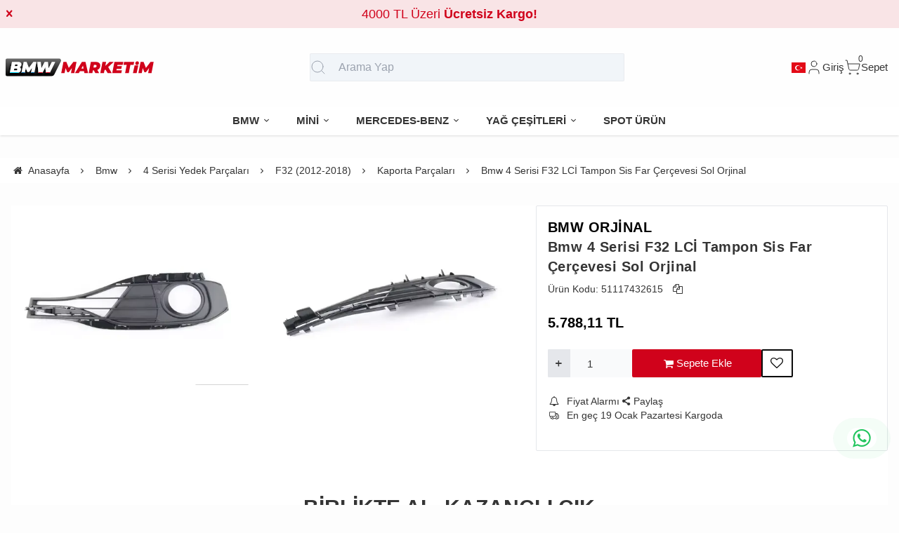

--- FILE ---
content_type: text/html; charset=UTF-8
request_url: https://www.bmwmarketim.com/bmw-4-serisi-f32-lci-tampon-sis-far-cercevesi-sol-orjinal
body_size: 117459
content:
<!DOCTYPE html>
<html xmlns="http://www.w3.org/1999/xhtml" lang="tr" >

<head>
    <meta http-equiv="content-type" content="text/html; charset=utf-8" />
    <meta name="viewport" content="width=device-width, maximum-scale=1, minimum-scale=1, initial-scale=1, user-scalable=no" />
    <link href="/favicon.ico" rel="shortcut icon" />
    <link href="/service/loader/compressed/css/2/tr.css?rev=3262-575333" rel="stylesheet" />
    <title>Bmw 4 Serisi F32 LCİ Tampon Sis Far Çerçevesi Sol Orjinal - Bmw Marketim</title>
<meta name="keywords" content="bmw,4,serisi,f32,lci̇,tampon,sis,far,çerçevesi,sol,orjinal,51117432615,f33,f36">
<meta name="description" content="Bmw 4 Serisi F32 LCİ Tampon Sis Far Çerçevesi Sol Orjinal">
<meta name="robots" content="index,follow">
<link rel="canonical" href="https://www.bmwmarketim.com/bmw-4-serisi-f32-lci-tampon-sis-far-cercevesi-sol-orjinal" />
<link rel="preload" fetchpriority="high" as="image" href="https://cdn.eticaret.shop/bmwmarketim/medium/410/bmw-4-serisi-f32-lci-tampon-sis-far-cercevesi-sol-orjinal-410-745.webp">
<link rel="preload" fetchpriority="high" as="image" href="https://cdn.eticaret.shop/bmwmarketim/medium/410/bmw-4-serisi-f32-lci-tampon-sis-far-cercevesi-sol-orjinal-410-746.webp">
<meta property="og:image" content="https://cdn.eticaret.shop/bmwmarketim/big/410/bmw-4-serisi-f32-lci-tampon-sis-far-cercevesi-sol-orjinal-410-745.webp"/>
            <meta property="og:image:width" content="300" />
        <meta property="og:image:height" content="300" />
        <meta property="og:image:alt" content="Bmw 4 Serisi F32 LCİ Tampon Sis Far Çerçevesi Sol Orjinal"/>
        <meta property="og:type" content="product" />
        <meta property="og:price:amount" content="5788.107213816"/>
        <meta property="og:price:currency" content="TRY" />
        <meta property="og:availability" content="instock"/>
        <meta property="og:title" content="Bmw 4 Serisi F32 LCİ Tampon Sis Far Çerçevesi Sol Orjinal" />
        <meta property="og:description" content="Bmw 4 Serisi F32 LCİ Tampon Sis Far Çerçevesi Sol Orjinal" />
        <meta property="og:url" content="https://www.bmwmarketim.com/bmw-4-serisi-f32-lci-tampon-sis-far-cercevesi-sol-orjinal" />
        <meta property="og:site_name" content="https://www.bmwmarketim.com" />
<meta name="google-site-verification" content="UR9f923dSh5qjS8Yvp9vL1X4kOfbUNqNuF1b10rj0CA" /><meta http-equiv="x-dns-prefetch-control" content="on" />
<link rel="dns-prefetch" href="https://cdn.eticaret.shop" />
    <link href="/data/image/setting/apple-touch-icon.png?rev=3262-575333" rel="icon" />
    <link href="/data/image/setting/apple-touch-icon.png?rev=3262-575333" rel="apple-touch-icon" />
        <script>
        var ON_PAGE_READY = [];
        var LANGUAGE = 'tr';
        var PAGE = {
            ID: parseInt("2"),
            TYPE: 'product',
            TABLE_ID: '410',
            LINK: 'bmw-4-serisi-f32-lci-tampon-sis-far-cercevesi-sol-orjinal'
        };
        var MEMBER = {
            ID: parseInt('0'),
            FULLNAME: '',
            EMAIL: '',
            CART_COUNT: parseInt('0'),
            IS_ADMIN: false        };
        var FLASH_MESSAGE = [];
        var SEP_THO = '.';
        var SEP_DEC = ',';
        var DEC_LENGTH = 2;
        var SCREEN_WIDTH = Math.max(window.screen.width, window.screen.availWidth);
        var SCREEN_SIZE = 'xs';
        if (SCREEN_WIDTH > 1023) {
            SCREEN_SIZE = 'lg';
        } else if (SCREEN_WIDTH > 639) {
            SCREEN_SIZE = 'sm';
        }
        var PHP_SIZE = 'lg';
        var IS_MOBILE = 0;
    </script>
</head>

<body class="body-tr">
    <div id="content" class="content-tr"><div class="w-full row-8 " ><div class="grid grid-cols-12 gap-4 md:gap-8 items-start"><div class="flex flex-wrap col-span-12">
<div id="block-1" class="w-full flex flex-wrap  block-wrapper page-block-1 page-rel-1  theme-default folder-header tpl-default e-default-default"><header class="w-full flex flex-wrap inset-x-0 shadow  mb-4 md:mb-8  z-40 bg-white/75 hover:bg-white group/header  sticky-header ">
            <div class="w-full bg-primary/10 text-primary relative hidden group-[.scrolled]/header:hidden text-base lg:text-lg" data-cookie-name="announcement">
            <div class="container">
                <div id="announcement-1" class="swiper" data-toggle="swiper" data-perview="all:1" data-margin="all:1" data-speed="1000" data-delay="5000">
                    <div class="swiper-wrapper">
                                                    <a href="bmw-5-serisi-f10-kasa-kalorifer-orta-havalandirma-izgarasi-ithal" class="py-1 md:py-1.5 swiper-slide inline-block text-center">
                                4000 TL Üzeri <b>Ücretsiz Kargo!</b>                            </a>
                                            </div>
                </div>
            </div>
            <div class="absolute end-4 inset-y-0 flex items-center justify-center cursor-pointer aspect-square z-10" data-toggle="set-cookie" data-time="1" data-value="1" data-target="announcement"> <i class="i-times"></i>
            </div>
        </div>
        <section class="w-full header-top z-10">
        <div class="container relative mx-auto flex flex-wrap md:flex-nowrap gap-x-2 md:gap-4 items-center justify-between p-2 group-[.scrolled]/header:!p-1">
            <span class="hamburger cursor-pointer md:!hidden" data-drawer-target="#drawer-mobile-menu">
                <i class="i-menu text-2xl"></i>
            </span>
            <a class="logo flex h-10 max-w-[130px] md:max-w-full md:h-20 lg:h-24  group-[.scrolled]/header:!h-16 duration-100" href="/" aria-label="system logo">
                <img src="/data/image/setting/logo.svg" alt="Logo" width="211" height="26">
            </a>
            <div class="relative w-full order-last md:order-none  hidden md:flex md:w-[555px]" id="search-wrapper" v-cloak>
                <div class="relative md:max-w-md mx-auto w-full">
                    <i class="z-10 absolute inset-y-0 start-3 flex items-center pointer-events-none text-gray-400">
                        <svg xmlns="http://www.w3.org/2000/svg" width="24" height="24" viewBox="0 0 24 24" fill="none" stroke="currentColor" stroke-width="1" stroke-linecap="round" stroke-linejoin="round" class="lucide lucide-search-icon lucide-search">
                            <circle cx="11" cy="11" r="8" />
                            <path d="m21 21-4.3-4.3" />
                        </svg>
                    </i>
                    <input type="text" name="search" id="search" autocomplete="off" placeholder="Arama Yap" class="form-control !text-base bg-slate-100 ps-10" data-url="/arama" v-model.trim="liveValue" @keyup="dynamicSearch" @keyup.enter="staticSearch">
                </div>
                <div class="w-full absolute top-full inset-x-0 max-w-3xl max-h-[700px] overflow-auto">
                    
<div class="wfull subfolder default_header_search_default">
<div class="w-full flex flex-wrap live-search-result " v-if="TOTAL>0">
    <ul class="w-full p-2 flex flex-wrap products bg-white/95 shadow" v-if="PRODUCTS.length">
        <li class="w-full flex" v-for="WORD in WORDS">
            <i class="i-arrow-right"></i>
            <a :href="WORD.LINK" class="w-full flex px-2 py-1 gap-2 md:gap-4 hover:underline hover:text-primary items-center cursor-pointer" @click="liveValue=WORD; staticSearch()">
                {{WORD}}
            </a>
        </li>
    </ul>
    <ul class="w-full p-2 flex flex-wrap products bg-white/95 shadow" v-if="PRODUCTS.length">
        <li class="w-full font-bold p-4">Ürünler</li>
        <li class="basis-full md:basis-6/12 p-2 " v-for="P in PRODUCTS">
            <a :href="P.LINK" class="w-full flex gap-2 md:gap-4 items-center hover:shadow-sm">
                <div class="image-inner max-w-[50px]" style="max-width: 46px;">
                    <img :src="P?.IMAGE?.SMALL" :alt="P.NAME" width="46" height="46" class="w-full h-full object-contain">
                </div>
                <div class="w-full flex flex-wrap flex-col text-sm">
                    <P class="line-clamp-2 hover:text-primary">{{P.NAME}}</P>
                    <div class="font-bold" v-if="P.PRICE>0">{{vat(P.PRICE,P.VAT)}}
                        ₺</div>
                </div>
            </a>
        </li>
    </ul>
</div>
<script>
    ON_PAGE_READY.push(() => {
        const searchAppOptions = {
            data() {
                return {
                    liveValue: '',
                    BRANDS: [],
                    CATEGORIES: [],
                    MODELS: [],
                    PRODUCTS: [],
                    WORDS: [],
                    TOTAL: 0
                };
            },
            methods: {
                dynamicSearch: function() {
                    let timer = null;
                    clearTimeout(timer);
                    timer = setTimeout(() => {
                        if (this.liveValue) {
                            $.ajax({
                                url: ESHOP.ENDPOINT.SEARCH_LIVE + encodeURIComponent(this.liveValue),
                                dataType: 'json',
                                success: (response) => {
                                    let dataList = 0;
                                    for (let key in dataList) {
                                        this[key] = typeof dataList[key] === 'object' ? [...dataList[key]] : dataList[key];
                                    }
                                }
                            });
                        } else {
                            this.clearSeach();
                        }
                    }, 250);
                },
                staticSearch() {
                    if (this.liveValue === '') {
                        return Message.notify(`Arama kelimesi boş olamaz.`, 0);
                    }
                    let url = getLink('q', encodeURIComponent(this.liveValue), $('#search-wrapper [name=search]').attr('data-url'));
                    window.location.href = url;
                },
                clearSeach() {
                    this.liveValue = '';
                    this.BRANDS = [];
                    this.CATEGORIES = [];
                    this.MODELS = [];
                    this.PRODUCTS = [];
                    this.TOTAL = 0;
                }
            },
            mounted() {
                document.addEventListener('click', (e) => {
                    let dom = e.target;
                    const parentDom = dom.closest('#search-wrapper');
                    if (parentDom == null) {
                        this.clearSeach();
                    }
                });
            }
        };
        MyVueApp('#search-wrapper', searchAppOptions, 0);
    })
</script>
</div>
                </div>
            </div>
            <div class="quick-links  flex items-center gap-3 lg:gap-4 px-2">
                <i class="cursor-pointer md:!hidden " onclick="$('#search-wrapper').toggleClass('hidden'); $('#search').focus()">
                    <svg xmlns="http://www.w3.org/2000/svg" width="24" height="24" viewBox="0 0 24 24" fill="none" stroke="currentColor" stroke-width="1" stroke-linecap="round" stroke-linejoin="round" class="lucide lucide-search-icon lucide-search">
                        <circle cx="11" cy="11" r="8" />
                        <path d="m21 21-4.3-4.3" />
                    </svg>
                </i>
                                    <div class="language-and-currency group relative">
                        <div class="w-full selecteds flex items-center cursor-pointer">
                            <img src="/img/default/flag/tr.svg" alt="flag" width="20" height="15" class="ms-2 hidden  md:flex ">
                            <div href="#" class="title hidden">tr -
                                TL (₺)</div>
                        </div>
                        <div class="w-48 absolute lg:translate-x-1/2 end-0 top-full hidden group-hover:block z-20 pt-10 text-sm">
                            <div class="w-full flex flex-col lg:p-5 bg-white rounded relative shadow-sm border after:absolute after:top-0 after:start-1/2 after:w-3 after:h-3 after:-translate-x-1/2 rtl:after:translate-x-1/2 after:-translate-y-1/2 after:rotate-45 after:bg-white after:border-t after:border-l">
                                                                    <div class="w-full flex flex-wrap mb-2 gap-2 lang">
                                        <label for="language-select" class="w-full">Dil</label>
                                        <select id="language-select" class="w-full form-control cursor-pointer" onchange="changeLang(this.value)">
                                                                                            <option selected value="tr">
                                                    Türkçe</option>
                                                                                            <option  value="en">
                                                    İngilizce</option>
                                                                                            <option  value="fr">
                                                    Fransızca</option>
                                                                                            <option  value="ar">
                                                    Arapça</option>
                                                                                            <option  value="es">
                                                    İspanyolca</option>
                                                                                    </select>
                                    </div>
                                                                                                    <div class="w-full flex flex-wrap mb-2 gap-2 curr">
                                        <label for="currency-select" class="w-full">Para</label>
                                        <select id="currency-select" class="w-full form-control cursor-pointer" onchange="changeCurrency(this.value)">
                                                                                            <option selected value="TL">
                                                    TL</option>
                                                                                            <option  value="USD">
                                                    USD</option>
                                                                                            <option  value="EUR">
                                                    EUR</option>
                                                                                    </select>
                                    </div>
                                                            </div>
                        </div>
                    </div>
                                <span class="account cursor-pointer group relative whitespace-nowrap inline-flex items-center gap-1">
                    <span class="inline-flex items-center gap-1">
                        <svg xmlns="http://www.w3.org/2000/svg" width="24" height="24" viewBox="0 0 24 24" fill="none" stroke="currentColor" stroke-width="1" stroke-linecap="round" stroke-linejoin="round" class="lucide lucide-user-icon lucide-user">
                            <path d="M19 21v-2a4 4 0 0 0-4-4H9a4 4 0 0 0-4 4v2" />
                            <circle cx="12" cy="7" r="4" />
                        </svg>
                        <span class="hidden  md:inline">                            Giriş</span>
                    </span>
                    <div class="w-48 absolute lg:translate-x-1/3 end-0 top-full hidden group-hover:block z-20 pt-10 text-sm">
                        <div class="w-full flex flex-col  gap-4  p-2.5 lg:p-5 bg-white rounded relative shadow-sm border after:absolute after:top-0 after:start-1/2 lg:after:w-3 lg:after:h-3 after:-translate-x-1/2 rtl:after:translate-x-1/2 after:-translate-y-1/2 after:rotate-45 after:bg-white after:border-t after:border-l">
                                                            <a href="/uye-giris" class="btn btn-primary">Giriş Yap</a>
                                <a href="/uye-kayit" class="btn btn-dark">Üye Ol</a>
                                                    </div>
                    </div>
                </span>
                <a href="/sepet" class="cursor-pointer whitespace-nowrap relative inline-flex items-center gap-1">
                    <span class="relative inline-flex items-center">
                        <span class="cart-count absolute top-0 right-0 text-xs translate-x-1/2 -translate-y-1/2">0</span>
                        <svg xmlns="http://www.w3.org/2000/svg" width="24" height="24" viewBox="0 0 24 24" fill="none" stroke="currentColor" stroke-width="1" stroke-linecap="round" stroke-linejoin="round" class="lucide lucide-shopping-cart-icon lucide-shopping-cart">
                            <circle cx="8" cy="21" r="1" />
                            <circle cx="19" cy="21" r="1" />
                            <path d="M2.05 2.05h2l2.66 12.42a2 2 0 0 0 2 1.58h9.78a2 2 0 0 0 1.95-1.57l1.65-7.43H5.12" />
                        </svg>
                    </span>
                    <span class="hidden   md:inline">Sepet</span>
                </a>
            </div>
        </div>
    </section>
    <nav class="w-full hidden md:flex justify-center items-center   group/nav bg-[inherit]">
        <ul class="w-full container flex justify-center items-center gap-2 relative menu-desktop-1 group/menu-desktop group-[.scrolled]/header:hidden group-[.scrolled-up]/nav:!flex ">
                                        <li class="flex   group ">
                    <a href="https://www.bmwmarketim.com/bmw-yedek-parca" target="_self" class=" p-3 lg:px-4 menu-first font-semibold border-b-2 border-transparent hover:border-primary flex items-center gap-2 relative leading-none text-[inherit]">
                        <span>BMW</span>  <i class="i-chevron-down"></i> </a>
                                            <div class="submenu-wrapper hidden group-hover:flex group-[:not(.active)]/menu-desktop:hidden flex-wrap shadow absolute inset-x-0 top-full z-10 p-6 xl:p-8 bg-white/95">
                            <div class="left-side columns-3   w-full lg:columns-5">
                                                                    <div class="w-full break-inside-avoid-column mb-1">
                                        <a href="https://www.bmwmarketim.com/1-serisi" target="_self" class="w-full inline-block py-1 px-2 font-medium  hover:text-primary ease-linear">1 Serisi Yedek Parçaları</a>
                                                                            </div>
                                                                    <div class="w-full break-inside-avoid-column mb-1">
                                        <a href="https://www.bmwmarketim.com/2-serisi" target="_self" class="w-full inline-block py-1 px-2 font-medium  hover:text-primary ease-linear">2 Serisi Yedek Parçaları</a>
                                                                            </div>
                                                                    <div class="w-full break-inside-avoid-column mb-1">
                                        <a href="https://www.bmwmarketim.com/3-serisi" target="_self" class="w-full inline-block py-1 px-2 font-medium  hover:text-primary ease-linear">3 Serisi Yedek Parçaları</a>
                                                                            </div>
                                                                    <div class="w-full break-inside-avoid-column mb-1">
                                        <a href="https://www.bmwmarketim.com/4-serisi" target="_self" class="w-full inline-block py-1 px-2 font-medium  hover:text-primary ease-linear">4 Serisi Yedek Parçaları</a>
                                                                            </div>
                                                                    <div class="w-full break-inside-avoid-column mb-1">
                                        <a href="https://www.bmwmarketim.com/5-serisi" target="_self" class="w-full inline-block py-1 px-2 font-medium  hover:text-primary ease-linear">5 Serisi Yedek Parçaları</a>
                                                                            </div>
                                                                    <div class="w-full break-inside-avoid-column mb-1">
                                        <a href="https://www.bmwmarketim.com/7-serisi" target="_self" class="w-full inline-block py-1 px-2 font-medium  hover:text-primary ease-linear">7 Serisi Yedek Parçaları</a>
                                                                            </div>
                                                                    <div class="w-full break-inside-avoid-column mb-1">
                                        <a href="https://www.bmwmarketim.com/x-serisi" target="_self" class="w-full inline-block py-1 px-2 font-medium  hover:text-primary ease-linear">X1 Serisi Yedek Parçaları</a>
                                                                            </div>
                                                                    <div class="w-full break-inside-avoid-column mb-1">
                                        <a href="https://www.bmwmarketim.com/i-serisi" target="_self" class="w-full inline-block py-1 px-2 font-medium  hover:text-primary ease-linear">İ Serisi</a>
                                                                            </div>
                                                                    <div class="w-full break-inside-avoid-column mb-1">
                                        <a href="https://www.bmwmarketim.com/x2-serisi-yedek-parcalari" target="_self" class="w-full inline-block py-1 px-2 font-medium  hover:text-primary ease-linear">X2 Serisi Yedek Parçaları</a>
                                                                            </div>
                                                                    <div class="w-full break-inside-avoid-column mb-1">
                                        <a href="https://www.bmwmarketim.com/x3-serisi-yedek-parcalari" target="_self" class="w-full inline-block py-1 px-2 font-medium  hover:text-primary ease-linear">X3 Serisi Yedek Parçaları</a>
                                                                            </div>
                                                                    <div class="w-full break-inside-avoid-column mb-1">
                                        <a href="https://www.bmwmarketim.com/x4-serisi-yedek-parcalari" target="_self" class="w-full inline-block py-1 px-2 font-medium  hover:text-primary ease-linear">X4 Serisi Yedek Parçaları</a>
                                                                            </div>
                                                                    <div class="w-full break-inside-avoid-column mb-1">
                                        <a href="https://www.bmwmarketim.com/x5-serisi-yedek-parcalari" target="_self" class="w-full inline-block py-1 px-2 font-medium  hover:text-primary ease-linear">X5 Serisi Yedek Parçaları</a>
                                                                            </div>
                                                                    <div class="w-full break-inside-avoid-column mb-1">
                                        <a href="https://www.bmwmarketim.com/x6-serisi-yedek-parcalari" target="_self" class="w-full inline-block py-1 px-2 font-medium  hover:text-primary ease-linear">X6 Serisi Yedek Parçaları</a>
                                                                            </div>
                                                            </div>
                                                    </div>
                                    </li>
                            <li class="flex   group ">
                    <a href="https://www.bmwmarketim.com/mini-yedek-parca" target="_self" class=" p-3 lg:px-4 menu-first font-semibold border-b-2 border-transparent hover:border-primary flex items-center gap-2 relative leading-none text-[inherit]">
                        <span>MİNİ </span>  <i class="i-chevron-down"></i> </a>
                                            <div class="submenu-wrapper hidden group-hover:flex group-[:not(.active)]/menu-desktop:hidden flex-wrap shadow absolute inset-x-0 top-full z-10 p-6 xl:p-8 bg-white/95">
                            <div class="left-side columns-3   w-full lg:columns-5">
                                                                    <div class="w-full break-inside-avoid-column mb-1">
                                        <a href="https://www.bmwmarketim.com/r50-coupe-2000-2006" target="_self" class="w-full inline-block py-1 px-2 font-medium  hover:text-primary ease-linear">R50 Coupe 2000-2006</a>
                                                                            </div>
                                                                    <div class="w-full break-inside-avoid-column mb-1">
                                        <a href="https://www.bmwmarketim.com/r52-cabrio-2002-2008" target="_self" class="w-full inline-block py-1 px-2 font-medium  hover:text-primary ease-linear">R52 Cabrio 2002-2008</a>
                                                                            </div>
                                                                    <div class="w-full break-inside-avoid-column mb-1">
                                        <a href="https://www.bmwmarketim.com/r53-cooper-s-2000-2006" target="_self" class="w-full inline-block py-1 px-2 font-medium  hover:text-primary ease-linear">R53 Cooper S 2000-2006</a>
                                                                            </div>
                                                                    <div class="w-full break-inside-avoid-column mb-1">
                                        <a href="https://www.bmwmarketim.com/r55-clubman-2009-2014" target="_self" class="w-full inline-block py-1 px-2 font-medium  hover:text-primary ease-linear">R55 Clubman 2009-2014</a>
                                                                            </div>
                                                                    <div class="w-full break-inside-avoid-column mb-1">
                                        <a href="https://www.bmwmarketim.com/r56-coupe-2005-2013" target="_self" class="w-full inline-block py-1 px-2 font-medium  hover:text-primary ease-linear">R56 Coupe 2005-2013</a>
                                                                            </div>
                                                                    <div class="w-full break-inside-avoid-column mb-1">
                                        <a href="https://www.bmwmarketim.com/r57-cabrio-2007-2010" target="_self" class="w-full inline-block py-1 px-2 font-medium  hover:text-primary ease-linear">R57 Cabrio 2007-2010</a>
                                                                            </div>
                                                                    <div class="w-full break-inside-avoid-column mb-1">
                                        <a href="https://www.bmwmarketim.com/r60-countryman-2010-2016" target="_self" class="w-full inline-block py-1 px-2 font-medium  hover:text-primary ease-linear">R60 Countryman 2010-2016</a>
                                                                            </div>
                                                                    <div class="w-full break-inside-avoid-column mb-1">
                                        <a href="https://www.bmwmarketim.com/f55-5-kapi-2013-2018" target="_self" class="w-full inline-block py-1 px-2 font-medium  hover:text-primary ease-linear">F55 5 Kapı 2013-2018</a>
                                                                            </div>
                                                                    <div class="w-full break-inside-avoid-column mb-1">
                                        <a href="https://www.bmwmarketim.com/f56-coupe-2013-2018" target="_self" class="w-full inline-block py-1 px-2 font-medium  hover:text-primary ease-linear">F56 Coupe 2013-2018</a>
                                                                            </div>
                                                            </div>
                                                    </div>
                                    </li>
                            <li class="flex   group ">
                    <a href="https://www.bmwmarketim.com/mercedes-benz" target="_self" class=" p-3 lg:px-4 menu-first font-semibold border-b-2 border-transparent hover:border-primary flex items-center gap-2 relative leading-none text-[inherit]">
                        <span>MERCEDES-BENZ</span>  <i class="i-chevron-down"></i> </a>
                                            <div class="submenu-wrapper hidden group-hover:flex group-[:not(.active)]/menu-desktop:hidden flex-wrap shadow absolute inset-x-0 top-full z-10 p-6 xl:p-8 bg-white/95">
                            <div class="left-side columns-3   w-full lg:columns-5">
                                                                    <div class="w-full break-inside-avoid-column mb-1">
                                        <a href="https://www.bmwmarketim.com/a-serisi" target="_self" class="w-full inline-block py-1 px-2 font-medium  hover:text-primary ease-linear">A Serisi Parçaları</a>
                                                                            </div>
                                                                    <div class="w-full break-inside-avoid-column mb-1">
                                        <a href="https://www.bmwmarketim.com/b-serisi" target="_self" class="w-full inline-block py-1 px-2 font-medium  hover:text-primary ease-linear">B Serisi Parçaları</a>
                                                                            </div>
                                                                    <div class="w-full break-inside-avoid-column mb-1">
                                        <a href="https://www.bmwmarketim.com/c-serisi" target="_self" class="w-full inline-block py-1 px-2 font-medium  hover:text-primary ease-linear">C Serisi Parçaları</a>
                                                                            </div>
                                                                    <div class="w-full break-inside-avoid-column mb-1">
                                        <a href="https://www.bmwmarketim.com/e-serisi-parcalari" target="_self" class="w-full inline-block py-1 px-2 font-medium  hover:text-primary ease-linear">E Serisi Parçaları</a>
                                                                            </div>
                                                                    <div class="w-full break-inside-avoid-column mb-1">
                                        <a href="https://www.bmwmarketim.com/cla-serisi-w117-2013-2017" target="_self" class="w-full inline-block py-1 px-2 font-medium  hover:text-primary ease-linear">CLA Serisi Parçaları</a>
                                                                            </div>
                                                                    <div class="w-full break-inside-avoid-column mb-1">
                                        <a href="https://www.bmwmarketim.com/clk-serisi-parcalari" target="_self" class="w-full inline-block py-1 px-2 font-medium  hover:text-primary ease-linear">CLK Serisi Parçaları</a>
                                                                            </div>
                                                                    <div class="w-full break-inside-avoid-column mb-1">
                                        <a href="https://www.bmwmarketim.com/cls-serisi-parcalari" target="_self" class="w-full inline-block py-1 px-2 font-medium  hover:text-primary ease-linear">CLS Serisi Parçaları</a>
                                                                            </div>
                                                                    <div class="w-full break-inside-avoid-column mb-1">
                                        <a href="https://www.bmwmarketim.com/gla-serisi-parcalari" target="_self" class="w-full inline-block py-1 px-2 font-medium  hover:text-primary ease-linear">GLA Serisi Parçaları</a>
                                                                            </div>
                                                                    <div class="w-full break-inside-avoid-column mb-1">
                                        <a href="https://www.bmwmarketim.com/glb-serisi-yedek-parcalari" target="_self" class="w-full inline-block py-1 px-2 font-medium  hover:text-primary ease-linear">GLB Serisi Parçaları</a>
                                                                            </div>
                                                                    <div class="w-full break-inside-avoid-column mb-1">
                                        <a href="https://www.bmwmarketim.com/glc-serisi-yedek-parcalari" target="_self" class="w-full inline-block py-1 px-2 font-medium  hover:text-primary ease-linear">GLC Serisi Parçaları</a>
                                                                            </div>
                                                                    <div class="w-full break-inside-avoid-column mb-1">
                                        <a href="https://www.bmwmarketim.com/glk-serisi-x204-2008-2015" target="_self" class="w-full inline-block py-1 px-2 font-medium  hover:text-primary ease-linear">GLK Serisi Parçaları</a>
                                                                            </div>
                                                                    <div class="w-full break-inside-avoid-column mb-1">
                                        <a href="https://www.bmwmarketim.com/ml-serisi-yedek-parcalari" target="_self" class="w-full inline-block py-1 px-2 font-medium  hover:text-primary ease-linear">ML Serisi Parçaları</a>
                                                                            </div>
                                                                    <div class="w-full break-inside-avoid-column mb-1">
                                        <a href="https://www.bmwmarketim.com/s-serisi" target="_self" class="w-full inline-block py-1 px-2 font-medium  hover:text-primary ease-linear">S Serisi Parçaları</a>
                                                                            </div>
                                                                    <div class="w-full break-inside-avoid-column mb-1">
                                        <a href="https://www.bmwmarketim.com/sprinter-serisi-yedek-parcalari" target="_self" class="w-full inline-block py-1 px-2 font-medium  hover:text-primary ease-linear">Sprinter Serisi Yedek Parçaları</a>
                                                                            </div>
                                                                    <div class="w-full break-inside-avoid-column mb-1">
                                        <a href="https://www.bmwmarketim.com/vito-serisi-yedek-parcalari" target="_self" class="w-full inline-block py-1 px-2 font-medium  hover:text-primary ease-linear">Vito Serisi Yedek Parçaları</a>
                                                                            </div>
                                                                    <div class="w-full break-inside-avoid-column mb-1">
                                        <a href="https://www.bmwmarketim.com/vaneo-w414-2002-2005" target="_self" class="w-full inline-block py-1 px-2 font-medium  hover:text-primary ease-linear">Vaneo W414 (2002-2005)</a>
                                                                            </div>
                                                                    <div class="w-full break-inside-avoid-column mb-1">
                                        <a href="https://www.bmwmarketim.com/x-serisi-w470-2017" target="_self" class="w-full inline-block py-1 px-2 font-medium  hover:text-primary ease-linear">X Serisi W470 2017-</a>
                                                                            </div>
                                                                    <div class="w-full break-inside-avoid-column mb-1">
                                        <a href="https://www.bmwmarketim.com/w115-kasa-1968-1974" target="_self" class="w-full inline-block py-1 px-2 font-medium  hover:text-primary ease-linear">W115 Kasa (1968-1974)</a>
                                                                            </div>
                                                                    <div class="w-full break-inside-avoid-column mb-1">
                                        <a href="https://www.bmwmarketim.com/w123-kasa-1976-1984" target="_self" class="w-full inline-block py-1 px-2 font-medium  hover:text-primary ease-linear">W123 Kasa (1976-1984)</a>
                                                                            </div>
                                                                    <div class="w-full break-inside-avoid-column mb-1">
                                        <a href="https://www.bmwmarketim.com/w124-kasa-1984-1995" target="_self" class="w-full inline-block py-1 px-2 font-medium  hover:text-primary ease-linear">W124 Kasa (1984-1995)</a>
                                                                            </div>
                                                                    <div class="w-full break-inside-avoid-column mb-1">
                                        <a href="https://www.bmwmarketim.com/w126-kasa-1979-1991" target="_self" class="w-full inline-block py-1 px-2 font-medium  hover:text-primary ease-linear">W126 Kasa (1979-1991)</a>
                                                                            </div>
                                                                    <div class="w-full break-inside-avoid-column mb-1">
                                        <a href="https://www.bmwmarketim.com/w201-kasa-1982-1993" target="_self" class="w-full inline-block py-1 px-2 font-medium  hover:text-primary ease-linear">W201 Kasa (1982-1993)</a>
                                                                            </div>
                                                            </div>
                                                    </div>
                                    </li>
                            <li class="flex   group ">
                    <a href="https://www.bmwmarketim.com/yag-cesitleri" target="_self" class=" p-3 lg:px-4 menu-first font-semibold border-b-2 border-transparent hover:border-primary flex items-center gap-2 relative leading-none text-[inherit]">
                        <span>YAĞ ÇEŞİTLERİ</span>  <i class="i-chevron-down"></i> </a>
                                            <div class="submenu-wrapper hidden group-hover:flex group-[:not(.active)]/menu-desktop:hidden flex-wrap shadow absolute inset-x-0 top-full z-10 p-6 xl:p-8 bg-white/95">
                            <div class="left-side columns-3   w-full lg:columns-5">
                                                                    <div class="w-full break-inside-avoid-column mb-1">
                                        <a href="https://www.bmwmarketim.com/motul-yag" target="_self" class="w-full inline-block py-1 px-2 font-medium  hover:text-primary ease-linear">Motul</a>
                                                                            </div>
                                                                    <div class="w-full break-inside-avoid-column mb-1">
                                        <a href="https://www.bmwmarketim.com/liqui-moly-2" target="_self" class="w-full inline-block py-1 px-2 font-medium  hover:text-primary ease-linear">Liqui Moly</a>
                                                                            </div>
                                                            </div>
                                                    </div>
                                    </li>
                            <li class="flex  ">
                    <a href="https://www.bmwmarketim.com/spot-urun" target="_self" class=" p-3 lg:px-4 menu-first font-semibold border-b-2 border-transparent hover:border-primary flex items-center gap-2 relative leading-none text-[inherit]">
                        <span>SPOT ÜRÜN</span>  </a>
                                    </li>
                    </ul>
    </nav>
</header>

<div class="wfull subfolder default_header_menumobile_default">
<!-- drawer mobile menu -->
<div data-drawer-hide="#drawer-mobile-menu" class="backdrop hidden"></div>
<div id="drawer-mobile-menu" class="drawer">
    <div class="w-full mb-4 close" data-drawer-hide="#drawer-mobile-menu">
        <span class="flex justify-between items-center px-2 py-6 font-bold text-primary text-2xl relative">Menü<i class="i-times cursor-pointer w-12 h-full  inset-y-0 end-0 absolute"></i></span>
    </div>
    <div class="overflow-y-auto relative h-full">
        <ul class="space-y-2 font-medium h-full  overflow-auto menu-mobile-1">
                            <li class="flex flex-wrap ">
                                            <a href="https://www.bmwmarketim.com/spot-urun" target="_self" class=" w-full flex justify-between p-2 menu-first font-semibold hover:underline hover:bg-gray-50">
                            SPOT ÜRÜN </a>
                                    </li>
                            <li class="flex flex-wrap  group ">
                                            <span href="https://www.bmwmarketim.com/yag-cesitleri" data-drawer-target="#drawer-mobile-menu1" class="w-full cursor-pointer  flex justify-between p-2 menu-first font-semibold hover:bg-gray-50"><span>MOTUL</span>
                             <i class="i-chevron-right"></i> </span>
                        <ul class="w-full h-full px-2 flex flex-wrap content-start space-y-2 font-normal drawer absolute inset-0 bg-white overflow-auto " id="drawer-mobile-menu1">
                            <li data-drawer-hide="#drawer-mobile-menu1" class="py-1 text-primary font-bold w-full cursor-pointer border-b border-primary text-lg sticky top-0 bg-white">
                                <i class="i-chevron-left"></i> <span>MOTUL</span>
                            </li>
                                                            <li class="w-full">
                                                                            <a href="https://www.bmwmarketim.com/motul-yag" target="_self" class="w-full flex justify-between p-2 menu-first font-semibold hover:underline hover:bg-gray-50">Motul</a>
                                                                    </li>
                                                            <li class="w-full">
                                                                            <a href="https://www.bmwmarketim.com/liqui-moly-2" target="_self" class="w-full flex justify-between p-2 menu-first font-semibold hover:underline hover:bg-gray-50">Liqui Moly</a>
                                                                    </li>
                                                        <li class="w-full">
                                <a href="https://www.bmwmarketim.com/yag-cesitleri" target="_self" class="w-full flex justify-between p-2 menu-first font-semibold hover:underline hover:bg-gray-50 text-primary">Tümünü Gör</a>
                            </li>
                        </ul>
                                    </li>
                            <li class="flex flex-wrap  group ">
                                            <span href="https://www.bmwmarketim.com/mercedes-benz" data-drawer-target="#drawer-mobile-menu2" class="w-full cursor-pointer  flex justify-between p-2 menu-first font-semibold hover:bg-gray-50"><span>MERCEDES-BENZ</span>
                             <i class="i-chevron-right"></i> </span>
                        <ul class="w-full h-full px-2 flex flex-wrap content-start space-y-2 font-normal drawer absolute inset-0 bg-white overflow-auto " id="drawer-mobile-menu2">
                            <li data-drawer-hide="#drawer-mobile-menu2" class="py-1 text-primary font-bold w-full cursor-pointer border-b border-primary text-lg sticky top-0 bg-white">
                                <i class="i-chevron-left"></i> <span>MERCEDES-BENZ</span>
                            </li>
                                                            <li class="w-full">
                                                                            <a href="https://www.bmwmarketim.com/a-serisi" target="_self" class="w-full flex justify-between p-2 menu-first font-semibold hover:underline hover:bg-gray-50">A Serisi Parçaları</a>
                                                                    </li>
                                                            <li class="w-full">
                                                                            <a href="https://www.bmwmarketim.com/b-serisi" target="_self" class="w-full flex justify-between p-2 menu-first font-semibold hover:underline hover:bg-gray-50">B Serisi Parçaları</a>
                                                                    </li>
                                                            <li class="w-full">
                                                                            <a href="https://www.bmwmarketim.com/c-serisi" target="_self" class="w-full flex justify-between p-2 menu-first font-semibold hover:underline hover:bg-gray-50">C Serisi Parçaları</a>
                                                                    </li>
                                                            <li class="w-full">
                                                                            <a href="https://www.bmwmarketim.com/e-serisi-parcalari" target="_self" class="w-full flex justify-between p-2 menu-first font-semibold hover:underline hover:bg-gray-50">E Serisi Parçaları</a>
                                                                    </li>
                                                            <li class="w-full">
                                                                            <a href="https://www.bmwmarketim.com/cla-serisi-w117-2013-2017" target="_self" class="w-full flex justify-between p-2 menu-first font-semibold hover:underline hover:bg-gray-50">CLA Serisi Parçaları</a>
                                                                    </li>
                                                            <li class="w-full">
                                                                            <a href="https://www.bmwmarketim.com/clk-serisi-parcalari" target="_self" class="w-full flex justify-between p-2 menu-first font-semibold hover:underline hover:bg-gray-50">CLK Serisi Parçaları</a>
                                                                    </li>
                                                            <li class="w-full">
                                                                            <a href="https://www.bmwmarketim.com/cls-serisi-parcalari" target="_self" class="w-full flex justify-between p-2 menu-first font-semibold hover:underline hover:bg-gray-50">CLS Serisi Parçaları</a>
                                                                    </li>
                                                            <li class="w-full">
                                                                            <a href="https://www.bmwmarketim.com/gla-serisi-parcalari" target="_self" class="w-full flex justify-between p-2 menu-first font-semibold hover:underline hover:bg-gray-50">GLA Serisi Parçaları</a>
                                                                    </li>
                                                            <li class="w-full">
                                                                            <a href="https://www.bmwmarketim.com/glb-serisi-yedek-parcalari" target="_self" class="w-full flex justify-between p-2 menu-first font-semibold hover:underline hover:bg-gray-50">GLB Serisi Parçaları</a>
                                                                    </li>
                                                            <li class="w-full">
                                                                            <a href="https://www.bmwmarketim.com/glc-serisi-yedek-parcalari" target="_self" class="w-full flex justify-between p-2 menu-first font-semibold hover:underline hover:bg-gray-50">GLC Serisi Parçaları</a>
                                                                    </li>
                                                            <li class="w-full">
                                                                            <a href="https://www.bmwmarketim.com/glk-serisi-x204-2008-2015" target="_self" class="w-full flex justify-between p-2 menu-first font-semibold hover:underline hover:bg-gray-50">GLK Serisi Parçaları</a>
                                                                    </li>
                                                            <li class="w-full">
                                                                            <a href="https://www.bmwmarketim.com/ml-serisi-yedek-parcalari" target="_self" class="w-full flex justify-between p-2 menu-first font-semibold hover:underline hover:bg-gray-50">ML Serisi Parçaları</a>
                                                                    </li>
                                                            <li class="w-full">
                                                                            <a href="https://www.bmwmarketim.com/s-serisi" target="_self" class="w-full flex justify-between p-2 menu-first font-semibold hover:underline hover:bg-gray-50">S Serisi Parçaları</a>
                                                                    </li>
                                                            <li class="w-full">
                                                                            <a href="https://www.bmwmarketim.com/sprinter-serisi-yedek-parcalari" target="_self" class="w-full flex justify-between p-2 menu-first font-semibold hover:underline hover:bg-gray-50">Sprinter Serisi Yedek Parçaları</a>
                                                                    </li>
                                                            <li class="w-full">
                                                                            <a href="https://www.bmwmarketim.com/vito-serisi-yedek-parcalari" target="_self" class="w-full flex justify-between p-2 menu-first font-semibold hover:underline hover:bg-gray-50">Vito Serisi Yedek Parçaları</a>
                                                                    </li>
                                                            <li class="w-full">
                                                                            <a href="https://www.bmwmarketim.com/vaneo-w414-2002-2005" target="_self" class="w-full flex justify-between p-2 menu-first font-semibold hover:underline hover:bg-gray-50">Vaneo W414 (2002-2005)</a>
                                                                    </li>
                                                            <li class="w-full">
                                                                            <a href="https://www.bmwmarketim.com/x-serisi-w470-2017" target="_self" class="w-full flex justify-between p-2 menu-first font-semibold hover:underline hover:bg-gray-50">X Serisi W470 2017-</a>
                                                                    </li>
                                                            <li class="w-full">
                                                                            <a href="https://www.bmwmarketim.com/w115-kasa-1968-1974" target="_self" class="w-full flex justify-between p-2 menu-first font-semibold hover:underline hover:bg-gray-50">W115 Kasa (1968-1974)</a>
                                                                    </li>
                                                            <li class="w-full">
                                                                            <a href="https://www.bmwmarketim.com/w123-kasa-1976-1984" target="_self" class="w-full flex justify-between p-2 menu-first font-semibold hover:underline hover:bg-gray-50">W123 Kasa (1976-1984)</a>
                                                                    </li>
                                                            <li class="w-full">
                                                                            <a href="https://www.bmwmarketim.com/w124-kasa-1984-1995" target="_self" class="w-full flex justify-between p-2 menu-first font-semibold hover:underline hover:bg-gray-50">W124 Kasa (1984-1995)</a>
                                                                    </li>
                                                            <li class="w-full">
                                                                            <a href="https://www.bmwmarketim.com/w126-kasa-1979-1991" target="_self" class="w-full flex justify-between p-2 menu-first font-semibold hover:underline hover:bg-gray-50">W126 Kasa (1979-1991)</a>
                                                                    </li>
                                                            <li class="w-full">
                                                                            <a href="https://www.bmwmarketim.com/w201-kasa-1982-1993" target="_self" class="w-full flex justify-between p-2 menu-first font-semibold hover:underline hover:bg-gray-50">W201 Kasa (1982-1993)</a>
                                                                    </li>
                                                        <li class="w-full">
                                <a href="https://www.bmwmarketim.com/mercedes-benz" target="_self" class="w-full flex justify-between p-2 menu-first font-semibold hover:underline hover:bg-gray-50 text-primary">Tümünü Gör</a>
                            </li>
                        </ul>
                                    </li>
                            <li class="flex flex-wrap  group ">
                                            <span href="https://www.bmwmarketim.com/mini-yedek-parca" data-drawer-target="#drawer-mobile-menu3" class="w-full cursor-pointer  flex justify-between p-2 menu-first font-semibold hover:bg-gray-50"><span>MİNİ</span>
                             <i class="i-chevron-right"></i> </span>
                        <ul class="w-full h-full px-2 flex flex-wrap content-start space-y-2 font-normal drawer absolute inset-0 bg-white overflow-auto " id="drawer-mobile-menu3">
                            <li data-drawer-hide="#drawer-mobile-menu3" class="py-1 text-primary font-bold w-full cursor-pointer border-b border-primary text-lg sticky top-0 bg-white">
                                <i class="i-chevron-left"></i> <span>MİNİ</span>
                            </li>
                                                            <li class="w-full">
                                                                            <a href="https://www.bmwmarketim.com/r50-coupe-2000-2006" target="_self" class="w-full flex justify-between p-2 menu-first font-semibold hover:underline hover:bg-gray-50">R50 Coupe 2000-2006</a>
                                                                    </li>
                                                            <li class="w-full">
                                                                            <a href="https://www.bmwmarketim.com/r52-cabrio-2002-2008" target="_self" class="w-full flex justify-between p-2 menu-first font-semibold hover:underline hover:bg-gray-50">R52 Cabrio 2002-2008</a>
                                                                    </li>
                                                            <li class="w-full">
                                                                            <a href="https://www.bmwmarketim.com/r53-cooper-s-2000-2006" target="_self" class="w-full flex justify-between p-2 menu-first font-semibold hover:underline hover:bg-gray-50">R53 Cooper S 2000-2006</a>
                                                                    </li>
                                                            <li class="w-full">
                                                                            <a href="https://www.bmwmarketim.com/r55-clubman-2009-2014" target="_self" class="w-full flex justify-between p-2 menu-first font-semibold hover:underline hover:bg-gray-50">R55 Clubman 2009-2014</a>
                                                                    </li>
                                                            <li class="w-full">
                                                                            <a href="https://www.bmwmarketim.com/r56-coupe-2005-2013" target="_self" class="w-full flex justify-between p-2 menu-first font-semibold hover:underline hover:bg-gray-50">R56 Coupe 2005-2013</a>
                                                                    </li>
                                                            <li class="w-full">
                                                                            <a href="https://www.bmwmarketim.com/r57-cabrio-2007-2010" target="_self" class="w-full flex justify-between p-2 menu-first font-semibold hover:underline hover:bg-gray-50">R57 Cabrio 2007-2010</a>
                                                                    </li>
                                                            <li class="w-full">
                                                                            <a href="https://www.bmwmarketim.com/r60-countryman-2010-2016" target="_self" class="w-full flex justify-between p-2 menu-first font-semibold hover:underline hover:bg-gray-50">R60 Countryman 2010-2016</a>
                                                                    </li>
                                                            <li class="w-full">
                                                                            <a href="https://www.bmwmarketim.com/f55-5-kapi-2013-2018" target="_self" class="w-full flex justify-between p-2 menu-first font-semibold hover:underline hover:bg-gray-50">F55 5 Kapı 2013-2018</a>
                                                                    </li>
                                                            <li class="w-full">
                                                                            <a href="https://www.bmwmarketim.com/f56-coupe-2013-2018" target="_self" class="w-full flex justify-between p-2 menu-first font-semibold hover:underline hover:bg-gray-50">F56 Coupe 2013-2018</a>
                                                                    </li>
                                                        <li class="w-full">
                                <a href="https://www.bmwmarketim.com/mini-yedek-parca" target="_self" class="w-full flex justify-between p-2 menu-first font-semibold hover:underline hover:bg-gray-50 text-primary">Tümünü Gör</a>
                            </li>
                        </ul>
                                    </li>
                            <li class="flex flex-wrap  group ">
                                            <span href="https://www.bmwmarketim.com/bmw-yedek-parca" data-drawer-target="#drawer-mobile-menu4" class="w-full cursor-pointer  flex justify-between p-2 menu-first font-semibold hover:bg-gray-50"><span>BMW</span>
                             <i class="i-chevron-right"></i> </span>
                        <ul class="w-full h-full px-2 flex flex-wrap content-start space-y-2 font-normal drawer absolute inset-0 bg-white overflow-auto " id="drawer-mobile-menu4">
                            <li data-drawer-hide="#drawer-mobile-menu4" class="py-1 text-primary font-bold w-full cursor-pointer border-b border-primary text-lg sticky top-0 bg-white">
                                <i class="i-chevron-left"></i> <span>BMW</span>
                            </li>
                                                            <li class="w-full">
                                                                            <a href="https://www.bmwmarketim.com/1-serisi" target="_self" class="w-full flex justify-between p-2 menu-first font-semibold hover:underline hover:bg-gray-50">1 Serisi Yedek Parçaları</a>
                                                                    </li>
                                                            <li class="w-full">
                                                                            <a href="https://www.bmwmarketim.com/2-serisi" target="_self" class="w-full flex justify-between p-2 menu-first font-semibold hover:underline hover:bg-gray-50">2 Serisi Yedek Parçaları</a>
                                                                    </li>
                                                            <li class="w-full">
                                                                            <a href="https://www.bmwmarketim.com/3-serisi" target="_self" class="w-full flex justify-between p-2 menu-first font-semibold hover:underline hover:bg-gray-50">3 Serisi Yedek Parçaları</a>
                                                                    </li>
                                                            <li class="w-full">
                                                                            <a href="https://www.bmwmarketim.com/4-serisi" target="_self" class="w-full flex justify-between p-2 menu-first font-semibold hover:underline hover:bg-gray-50">4 Serisi Yedek Parçaları</a>
                                                                    </li>
                                                            <li class="w-full">
                                                                            <a href="https://www.bmwmarketim.com/5-serisi" target="_self" class="w-full flex justify-between p-2 menu-first font-semibold hover:underline hover:bg-gray-50">5 Serisi Yedek Parçaları</a>
                                                                    </li>
                                                            <li class="w-full">
                                                                            <a href="https://www.bmwmarketim.com/7-serisi" target="_self" class="w-full flex justify-between p-2 menu-first font-semibold hover:underline hover:bg-gray-50">7 Serisi Yedek Parçaları</a>
                                                                    </li>
                                                            <li class="w-full">
                                                                            <a href="https://www.bmwmarketim.com/x-serisi" target="_self" class="w-full flex justify-between p-2 menu-first font-semibold hover:underline hover:bg-gray-50">X1 Serisi Yedek Parçaları</a>
                                                                    </li>
                                                            <li class="w-full">
                                                                            <a href="https://www.bmwmarketim.com/i-serisi" target="_self" class="w-full flex justify-between p-2 menu-first font-semibold hover:underline hover:bg-gray-50">İ Serisi</a>
                                                                    </li>
                                                            <li class="w-full">
                                                                            <a href="https://www.bmwmarketim.com/x2-serisi-yedek-parcalari" target="_self" class="w-full flex justify-between p-2 menu-first font-semibold hover:underline hover:bg-gray-50">X2 Serisi Yedek Parçaları</a>
                                                                    </li>
                                                            <li class="w-full">
                                                                            <a href="https://www.bmwmarketim.com/x3-serisi-yedek-parcalari" target="_self" class="w-full flex justify-between p-2 menu-first font-semibold hover:underline hover:bg-gray-50">X3 Serisi Yedek Parçaları</a>
                                                                    </li>
                                                            <li class="w-full">
                                                                            <a href="https://www.bmwmarketim.com/x4-serisi-yedek-parcalari" target="_self" class="w-full flex justify-between p-2 menu-first font-semibold hover:underline hover:bg-gray-50">X4 Serisi Yedek Parçaları</a>
                                                                    </li>
                                                            <li class="w-full">
                                                                            <a href="https://www.bmwmarketim.com/x5-serisi-yedek-parcalari" target="_self" class="w-full flex justify-between p-2 menu-first font-semibold hover:underline hover:bg-gray-50">X5 Serisi Yedek Parçaları</a>
                                                                    </li>
                                                            <li class="w-full">
                                                                            <a href="https://www.bmwmarketim.com/x6-serisi-yedek-parcalari" target="_self" class="w-full flex justify-between p-2 menu-first font-semibold hover:underline hover:bg-gray-50">X6 Serisi Yedek Parçaları</a>
                                                                    </li>
                                                        <li class="w-full">
                                <a href="https://www.bmwmarketim.com/bmw-yedek-parca" target="_self" class="w-full flex justify-between p-2 menu-first font-semibold hover:underline hover:bg-gray-50 text-primary">Tümünü Gör</a>
                            </li>
                        </ul>
                                    </li>
                        <li class="w-full flex gap-4 py-2">
                <a href="/uye-giris" class="w-full btn btn-primary">
                                        Giriş Yap</a>
                <a href="/uye-kayit " class="w-full btn btn-dark"> Üye Ol</a>
            </li>
        </ul>
    </div>
</div>
</div>

<div class="wfull subfolder default_header_info_default">
    <div class="fixed right-8 bottom-20 z-40 text-success rounded-full system-whatsapp-button">
        <div class="relative">
            <span class="animate-ping absolute inline-flex h-full w-full rounded-full bg-success opacity-75 -z-10"></span>
            <span onclick="goWhatsapp()" target="_blank" class="flex cursor-pointer" aria-label="whatsapp icon">
                <i class="i-whatsapp text-3xl aspect-square bg-white/90 overflow-hidden rounded-full"></i>
            </span>
        </div>
    </div>
    <script>
        function goWhatsapp() {
            let url = PAGE.ID == 2 ? window.location.href : '';
            let apiLink= `https://${IS_MOBILE ? 'api' : 'web'}.whatsapp.com/send?phone=+905336572938&text=Merhaba `+ url;
            window.open(apiLink, "_blank")
        }
    </script>
<i class="scroll-top i-arrow-up fixed end-8 bottom-4 bg-primary text-white w-10 h-10 text-lg flex items-center justify-center z-50 cursor-pointer invisible"></i>
<script>
    document.querySelector('.scroll-top')?.addEventListener('click', function() {
        scroll({
            top: 0,
            behavior: 'smooth'
        });
    });
</script>
</div>
</div><div id="block-21" class="w-full flex flex-wrap  block-wrapper page-block-38 page-rel-21  theme-default folder-navigation tpl-default e-default-default"><section class="w-full bg-light-light mb-4 md:mb-8" >
    <nav class="flex container" aria-label="Breadcrumb" itemscope= itemtype="http://schema.org/BreadcrumbList">
        <ol class="breadcrumb inline-flex items-center space-x-1 md:space-x-2 overflow-auto">
            <li class="inline-flex items-center" itemprop="itemListElement" itemscope itemtype="http://schema.org/ListItem">
                <a itemprop="item" href="/" class="inline-flex items-center text-sm py-2 space-x-1 whitespace-nowrap">
                    <i class="i-home"></i>
                    <span itemprop="name">Anasayfa</span>
                </a>
                <meta itemprop="position" content="1" />
            </li>
                            <li itemprop="itemListElement" itemtype="http://schema.org/ListItem">
                    <div class="flex items-center">
                        <i class="i-chevron-right"></i>
                        <a itemprop="item" href="https://www.bmwmarketim.com/bmw-yedek-parca" title="Bmw"
                            class="ms-1 text-sm md:ms-2 py-2 whitespace-nowrap ">
                            <span itemprop="name">Bmw</span>
                        </a>
                    </div>
                    <meta itemprop="position" content="2" />
                </li>
                            <li itemprop="itemListElement" itemtype="http://schema.org/ListItem">
                    <div class="flex items-center">
                        <i class="i-chevron-right"></i>
                        <a itemprop="item" href="https://www.bmwmarketim.com/4-serisi" title="4 Serisi Yedek Parçaları"
                            class="ms-1 text-sm md:ms-2 py-2 whitespace-nowrap ">
                            <span itemprop="name">4 Serisi Yedek Parçaları</span>
                        </a>
                    </div>
                    <meta itemprop="position" content="3" />
                </li>
                            <li itemprop="itemListElement" itemtype="http://schema.org/ListItem">
                    <div class="flex items-center">
                        <i class="i-chevron-right"></i>
                        <a itemprop="item" href="https://www.bmwmarketim.com/4-serisi-f32-2012" title="F32 (2012-2018)"
                            class="ms-1 text-sm md:ms-2 py-2 whitespace-nowrap ">
                            <span itemprop="name">F32 (2012-2018)</span>
                        </a>
                    </div>
                    <meta itemprop="position" content="4" />
                </li>
                            <li itemprop="itemListElement" itemtype="http://schema.org/ListItem">
                    <div class="flex items-center">
                        <i class="i-chevron-right"></i>
                        <a itemprop="item" href="https://www.bmwmarketim.com/kaporta-aksami-8" title="Kaporta Parçaları"
                            class="ms-1 text-sm md:ms-2 py-2 whitespace-nowrap ">
                            <span itemprop="name">Kaporta Parçaları</span>
                        </a>
                    </div>
                    <meta itemprop="position" content="5" />
                </li>
                            <li itemprop="itemListElement" itemtype="http://schema.org/ListItem">
                    <div class="flex items-center">
                        <i class="i-chevron-right"></i>
                        <a itemprop="item" href="https://www.bmwmarketim.com/bmw-4-serisi-f32-lci-tampon-sis-far-cercevesi-sol-orjinal" title="Bmw 4 Serisi F32 LCİ Tampon Sis Far Çerçevesi Sol Orjinal"
                            class="ms-1 text-sm md:ms-2 py-2 whitespace-nowrap  font-medium pointer-events-none ">
                            <span itemprop="name">Bmw 4 Serisi F32 LCİ Tampon Sis Far Çerçevesi Sol Orjinal</span>
                        </a>
                    </div>
                    <meta itemprop="position" content="6" />
                </li>
                    </ol>
    </nav>
</section></div>
</div></div></div>
<div class="w-full row-9 " ><div class="eshop-container"><div class="grid grid-cols-12 gap-4 md:gap-8 items-stretch"><div class="flex flex-wrap col-span-12">
<div id="block-22" class="w-full flex flex-wrap  block-wrapper page-block-4 page-rel-22  theme-default folder-product-detail tpl-bmw-detail e-default-bmw-detail"><div class="w-full flex flex-wrap product-item mb-4 md:mb-8">
    <div class="w-full flex flex-wrap">
        <div class="w-full grid grid-cols-12 gap-4 md:gap-8  product-detail-wrapper product-wrapper rounded bg-white">
            <section class="w-full col-span-12 md:col-span-7 detail-image-wrapper">
                                                <!--TODO: ürün detay hemington mobil popup -->
                <div class="w-full detail-image flex flex-wrap">
                    <section class="w-full relative " id="slider-22">
                                                <div class="w-full ">
                            <div class=" grid grid-cols-12 gap-4 " data-toggle="photoswipe">
                                                                    <div class="                                                                                    col-span-6                                                                             ">
                                        <a href="https://cdn.eticaret.shop/bmwmarketim/big/410/bmw-4-serisi-f32-lci-tampon-sis-far-cercevesi-sol-orjinal-410-745.webp" onclick="return false;" data-id="0" data-swipe="410" class="w-full image-wrapper   MagicZoom "   aria-label="https://cdn.eticaret.shop/bmwmarketim/medium/410/bmw-4-serisi-f32-lci-tampon-sis-far-cercevesi-sol-orjinal-410-745.webp">
                                            <div class="w-full image-inner" style="aspect-ratio:1.365">
                                                <img fetchpriority="high" src="https://cdn.eticaret.shop/bmwmarketim/medium/410/bmw-4-serisi-f32-lci-tampon-sis-far-cercevesi-sol-orjinal-410-745.webp" alt="Bmw 4 Serisi F32 LCİ Tampon Sis Far Çerçevesi Sol Orjinal" title="Bmw 4 Serisi F32 LCİ Tampon Sis Far Çerçevesi Sol Orjinal" loading="lazy" class="w-full h-full object-cover" />
                                                                                            </div>
                                        </a>
                                    </div>
                                                                    <div class="                                                                                    col-span-6                                                                             ">
                                        <a href="https://cdn.eticaret.shop/bmwmarketim/big/410/bmw-4-serisi-f32-lci-tampon-sis-far-cercevesi-sol-orjinal-410-746.webp" onclick="return false;" data-id="1" data-swipe="410" class="w-full image-wrapper   MagicZoom "   aria-label="https://cdn.eticaret.shop/bmwmarketim/medium/410/bmw-4-serisi-f32-lci-tampon-sis-far-cercevesi-sol-orjinal-410-746.webp">
                                            <div class="w-full image-inner" style="aspect-ratio:1.365">
                                                <img fetchpriority="high" src="https://cdn.eticaret.shop/bmwmarketim/medium/410/bmw-4-serisi-f32-lci-tampon-sis-far-cercevesi-sol-orjinal-410-746.webp" alt="Bmw 4 Serisi F32 LCİ Tampon Sis Far Çerçevesi Sol Orjinal" title="Bmw 4 Serisi F32 LCİ Tampon Sis Far Çerçevesi Sol Orjinal" loading="lazy" class="w-full h-full object-cover" />
                                                                                            </div>
                                        </a>
                                    </div>
                                                            </div>
                                                    </div>
                    </section>
                                    </div>
            </section>
            <section class="w-full col-span-12 md:col-span-5 detail-info-wrapper p-4 border rounded">
                <div class="w-full product-right-wrapper space-y-4 md:space-y-6 sticky top-32">
                    <div class="w-full product-infos space-y-2">
                        <div class="w-full md:text-xl tracking-wide font-semibold detail-name space-x-4">
                            <a href="bmw-orjinal" class="w-full block font-bold text-black">BMW ORJİNAL</a>                            Bmw 4 Serisi F32 LCİ Tampon Sis Far Çerçevesi Sol Orjinal
                        </div>
                        <div class="w-full text-sm stock-code ">
                             <div class="w-full font-medium">Ürün Kodu: <span class="product-code" data-code="51117432615">51117432615</span> <i class="i-copy ms-2 cursor-pointer hover:text-primary" onclick="copyClipboard('.product-code')"> </i></div>                        </div>
                        <div class="w-full text-sm short-content"></div>
                    </div>
                                                                                                    <div class="w-full flex flex-wrap gap-4 product-prices text-xl">
                                                                <div class="price-new font-bold text-black peer-[.price-old]:text-primary"><span class="product-price" data-price="4823.42267818">5.788,11</span>
                                    <span>TL</span>
                                </div>
                                                            </div>
                            <div class="w-full product-btns space-y-4">
                                <div class="w-full flex flex-wrap gap-4 add-cart-btns in-stock">
                                    <label for="q-22-410" class="h-full border-solid rounded overflow-hidden border-gray-100 flex w-full max-w-[100px] md:max-w-[120px] relative" data-toggle="qty" data-callback="qtyCallback">
                                        <i class="h-full w-8 bg-gray-200 i-minus absolute start-0 cursor-pointer lower"></i>
                                        <span class="h-full number">
                                            <input type="text" class="qty-val form-control bg-gray-50 border-none text-center" data-max="1" data-min="1" data-incr="1" value="1" id="q-22-410" />
                                        </span>
                                        <i class="h-full w-8 bg-gray-200 i-plus absolute end-0 cursor-pointer upper"></i>
                                    </label>
                                    <div class="btn btn-primary grow md:grow-0 px-1 md:px-10 gap-1 md:gap-2" data-toggle="add-to-cart" data-product-id="410" data-quantity="q-22-410" data-type="detail">
                                        <i class="i-cart cart-icon"></i>
                                        <span class="md:block" data-before="Sepete Ekle" data-after="Sepete Eklendi">Sepete Ekle</span>
                                    </div>
                                    <div class="favorite-wrapper">
                                        <div class="group" data-toggle="fav" data-product-id="410" data-variant-id="0"><i class="i-heart text-lg favorite btn p-2 btn-outline-secondary group-[[data-fav=true]]:bg-secondary group-[[data-fav=true]]:text-white"></i></div>
                                    </div>
                                </div>
                                <div class="w-full alert-cart-btns btn btn-dark gap-2 out-stock" data-toggle="stock-alarm" data-product-id="410" style="display: none;">
                                    <i class="i-bell"></i><span class="flex middle">Stok Alarmı</span>
                                </div>
                                                            </div>
                                                                                                <div class="w-full product-extras flex flex-wrap gap-2 text-sm">
                                                            <div class="space-x-2 cursor-pointer" data-toggle="price-alarm" data-pid="410" data-price="5.786,91" data-expire-day="30">
                                    <i class="i-bell"></i><span class="">Fiyat Alarmı</span>
                                </div>
                                                        <div class="share-open group relative cursor-pointer">
                                <i class="i-share"></i><span class="">Paylaş</span>
                                <div class="w-36 absolute end-0 translate-x-1/2 top-full invisible group-hover:visible z-10 bg-white p-2 rounded shadow-md text-md">
                                    
<div class="wfull subfolder default_productdetail_share_default">
<div class="w-full p-1 flex flex-wrap relative rounded share-wrapper">
  <div class="absolute left-0 top-0 w-full h-full bg-gradient-to-r from-primary-light via-primary to-primary-dark rounded">
  </div>
  <div class="w-full p-2 flex flex-wrap justify-center text-xl  z-10 bg-white rounded relative share-content">
    <a class="hover:text-primary p-2 flex flex-wrap justify-center" href="https://api.whatsapp.com/send?text=https://www.bmwmarketim.com/bmw-4-serisi-f32-lci-tampon-sis-far-cercevesi-sol-orjinal" data-action="share/whatsapp/share" target="_blank">
      <i class="i-whatsapp"></i>
      <span class="sr-only">Whatsapp</span>
    </a>
    <a class="hover:text-primary p-2 flex flex-wrap justify-center" href="https://t.me/share/url?url=https://www.bmwmarketim.com/bmw-4-serisi-f32-lci-tampon-sis-far-cercevesi-sol-orjinal" target="_blank">
      <i class="i-paper-plane"></i>
      <span class="sr-only">Telegram</span>
    </a>
    <a class="hover:text-primary p-2 flex flex-wrap justify-center" href="https://www.facebook.com/sharer/sharer.php?u=https://www.bmwmarketim.com/bmw-4-serisi-f32-lci-tampon-sis-far-cercevesi-sol-orjinal" target="_blank">
      <i class="i-facebook"></i>
      <span class="sr-only">Facebook</span>
    </a>
    <a class="hover:text-primary p-2 flex flex-wrap justify-center" href="https://www.pinterest.com/pin/create/button?url=https://www.bmwmarketim.com/bmw-4-serisi-f32-lci-tampon-sis-far-cercevesi-sol-orjinal&media=https://cdn.eticaret.shop/bmwmarketim/big/410/bmw-4-serisi-f32-lci-tampon-sis-far-cercevesi-sol-orjinal-410-745.webp&description=Bmw 4 Serisi F32 LCİ Tampon Sis Far Çerçevesi Sol Orjinal" rel="nofollow" id="pinBtns" target="_blank">
      <i class="i-pinterest"></i>
      <span class="sr-only">Pinterest</span>
    </a>
    <a class="hover:text-primary p-2 flex flex-wrap justify-center" href="http://www.linkedin.com/shareArticle?url=https://www.bmwmarketim.com/bmw-4-serisi-f32-lci-tampon-sis-far-cercevesi-sol-orjinal" target="_blank">
      <i class="i-linkedin"></i>
      <span class="sr-only">Linkedin</span>
    </a>
    <a class="hover:text-primary p-2 flex flex-wrap justify-center" href="http://twitter.com/share?text=Bmw 4 Serisi F32 LCİ Tampon Sis Far Çerçevesi Sol Orjinal&url=https://www.bmwmarketim.com/bmw-4-serisi-f32-lci-tampon-sis-far-cercevesi-sol-orjinal" id="twBtns" target="_blank">
      <i class="i-twitter"></i>
      <span class="sr-only">Twitter</span>
    </a>
    <a class="hover:text-primary p-2 flex flex-wrap justify-center" href="//mail.google.com/mail/?view=cm&fs=1&body=https://www.bmwmarketim.com/bmw-4-serisi-f32-lci-tampon-sis-far-cercevesi-sol-orjinal" target="_blank">
      <i class="i-gplus"></i>
      <span class="sr-only">Gmail</span>
    </a>
    <a class="hover:text-primary p-2 flex flex-wrap justify-center" href="http://www.tumblr.com/share/link?url=https://www.bmwmarketim.com/bmw-4-serisi-f32-lci-tampon-sis-far-cercevesi-sol-orjinal&description=Bmw 4 Serisi F32 LCİ Tampon Sis Far Çerçevesi Sol Orjinal&" target="_blank">
      <i class="i-tumblr"></i>
      <span class="sr-only">Tumblr</span>
    </a>
  </div>
</div>
</div>
                                </div>
                            </div>
                                                            <div class="w-full detail-cargo-date inline-flex space-x-2">
                                    <i class="i-truck"></i>
                                    
                                    <span class="after-cargo hidden">En geç 20 Ocak Salı Kargoda</span>
                                    <span class="before-cargo hidden">En geç 19 Ocak Pazartesi Kargoda</span>
                                </div>
                                                    </div>
                                        
                    <div class="w-full grid grid-cols-4 md:grid-cols-5 gap-4 product-symbols ">
                                            </div>
                </div>
            </section>
            <section class="col-span-12 tab-wrapper mt-4 md:mt-8">
                
<div class="wfull subfolder default_productdetail_related_default">
    <div class="w-full flex justify-center gap-4 md:gap-6 mb-4 md:mb-8 rounded ">
        <div class="w-full flex flex-wrap gap-4 md:gap-6 md:bg-primary-light/5 md:p-6 rounded" style="max-width:675px;">
            <div class="w-full text-center ">
                <div class="block-title">BİRLİKTE AL, <span class='text-green-500'>KAZANÇLI ÇIK</span> </div>
                <div>Sadece buradan birlikte alırsanız, size özel indirim! Bu fırsatı kaçırma</div>
            </div>
                                                                <div class="w-full flex flex-wrap md:flex-nowrap gap-4 mb-8">
                        <div class="w-full flex gap-1">
                            <div class="basis-full h-auto group  product-item" data-pid="410" data-blockid="22">
                                <div class="flex flex-col bg-white shadow-sm group-hover:shadow rounded overflow-hidden cursor-pointer h-full w-full">
                                    <div class="flex relative overflow-hidden aspect-square">
                                        <a href="https://www.bmwmarketim.com/bmw-4-serisi-f32-lci-tampon-sis-far-cercevesi-sol-orjinal" class="w-full h-full flex" aria-label=" Bmw 4 Serisi F32 LCİ Tampon Sis Far Çerçevesi Sol Orjinal">
                                            <img class="object-contain h-full w-full group-hover:scale-105 transition duration-500 lazy" data-src="https://cdn.eticaret.shop/bmwmarketim/small/410/bmw-4-serisi-f32-lci-tampon-sis-far-cercevesi-sol-orjinal-410-745.webp" alt="Bmw 4 Serisi F32 LCİ Tampon Sis Far Çerçevesi Sol Orjinal" />
                                        </a>
                                        <input type="hidden" value="1" id="q-22-410" />
                                    </div>
                                    <div class="flex grow flex-col justify-between rounded-b p-3 text-center">
                                        <div class="text-xs line-clamp-3 mb-2">
                                            <a href="https://www.bmwmarketim.com/bmw-orjinal" class="font-semibold text-black">BMW ORJİNAL</a>                                            <a href="https://www.bmwmarketim.com/bmw-4-serisi-f32-lci-tampon-sis-far-cercevesi-sol-orjinal" class="mb-2 tracking-wide hover:underline">Bmw 4 Serisi F32 LCİ Tampon Sis Far Çerçevesi Sol Orjinal                                            </a>
                                        </div>
                                        <div class="text-sm text-gray-600 font-medium gap-3 flex flex-wrap items-center justify-center">
                                                                                        <div class="price-new font-semibold text-black peer-[.price-old]:text-primary-dark">
                                                <span class="product-price">5.788,11</span>
                                                <span>TL</span>
                                            </div>
                                        </div>
                                    </div>
                                </div>
                            </div>
                            <span class="flex items-center justify-center">
                                <svg xmlns="http://www.w3.org/2000/svg" width="16" height="16" fill="currentColor" class="bi bi-plus-circle-dotted" viewBox="0 0 16 16">
                                    <path d="M8 0q-.264 0-.523.017l.064.998a7 7 0 0 1 .918 0l.064-.998A8 8 0 0 0 8 0M6.44.152q-.52.104-1.012.27l.321.948q.43-.147.884-.237L6.44.153zm4.132.271a8 8 0 0 0-1.011-.27l-.194.98q.453.09.884.237zm1.873.925a8 8 0 0 0-.906-.524l-.443.896q.413.205.793.459zM4.46.824q-.471.233-.905.524l.556.83a7 7 0 0 1 .793-.458zM2.725 1.985q-.394.346-.74.74l.752.66q.303-.345.648-.648zm11.29.74a8 8 0 0 0-.74-.74l-.66.752q.346.303.648.648zm1.161 1.735a8 8 0 0 0-.524-.905l-.83.556q.254.38.458.793l.896-.443zM1.348 3.555q-.292.433-.524.906l.896.443q.205-.413.459-.793zM.423 5.428a8 8 0 0 0-.27 1.011l.98.194q.09-.453.237-.884zM15.848 6.44a8 8 0 0 0-.27-1.012l-.948.321q.147.43.237.884zM.017 7.477a8 8 0 0 0 0 1.046l.998-.064a7 7 0 0 1 0-.918zM16 8a8 8 0 0 0-.017-.523l-.998.064a7 7 0 0 1 0 .918l.998.064A8 8 0 0 0 16 8M.152 9.56q.104.52.27 1.012l.948-.321a7 7 0 0 1-.237-.884l-.98.194zm15.425 1.012q.168-.493.27-1.011l-.98-.194q-.09.453-.237.884zM.824 11.54a8 8 0 0 0 .524.905l.83-.556a7 7 0 0 1-.458-.793zm13.828.905q.292-.434.524-.906l-.896-.443q-.205.413-.459.793zm-12.667.83q.346.394.74.74l.66-.752a7 7 0 0 1-.648-.648zm11.29.74q.394-.346.74-.74l-.752-.66q-.302.346-.648.648zm-1.735 1.161q.471-.233.905-.524l-.556-.83a7 7 0 0 1-.793.458zm-7.985-.524q.434.292.906.524l.443-.896a7 7 0 0 1-.793-.459zm1.873.925q.493.168 1.011.27l.194-.98a7 7 0 0 1-.884-.237zm4.132.271a8 8 0 0 0 1.012-.27l-.321-.948a7 7 0 0 1-.884.237l.194.98zm-2.083.135a8 8 0 0 0 1.046 0l-.064-.998a7 7 0 0 1-.918 0zM8.5 4.5a.5.5 0 0 0-1 0v3h-3a.5.5 0 0 0 0 1h3v3a.5.5 0 0 0 1 0v-3h3a.5.5 0 0 0 0-1h-3z" />
                                </svg>
                            </span>
                            <div class="basis-full h-auto group  product-item" data-pid="411" data-blockid="22">
                                <div class="flex flex-col bg-white shadow-sm group-hover:shadow rounded overflow-hidden cursor-pointer h-full w-full">
                                    <div class="flex relative overflow-hidden aspect-square">
                                        <a href="https://www.bmwmarketim.com/bmw-4-serisi-f32-lci-sis-far-cerceve-citasi-orjinal" class="w-full h-full flex" aria-label=" BMW 4 Serisi F32 LCİ Sis Far Çerceve Çıtası Sol Orjinal">
                                            <img class="object-contain h-full w-full group-hover:scale-105 transition duration-500 lazy" data-src="https://cdn.eticaret.shop/bmwmarketim/small/411/bmw-4-serisi-f32-lci-sis-far-cerceve-citasi-orjinal-411-747.webp" alt="BMW 4 Serisi F32 LCİ Sis Far Çerceve Çıtası Sol Orjinal" />
                                        </a>
                                        <input type="hidden" value="1" id="q-22-411" />

                                        <span class="absolute top-2 end-2 text-white size-7 inline-flex items-center justify-center border border-green-500  bg-green-500 rounded-full shadow-sm">
                                            <svg xmlns="http://www.w3.org/2000/svg" width="20" height="20" viewBox="0 0 24 24" fill="none" stroke="currentColor" stroke-width="1.2" stroke-linecap="round" stroke-linejoin="round" class="lucide lucide-badge-percent-icon lucide-badge-percent">
                                                <path d="M3.85 8.62a4 4 0 0 1 4.78-4.77 4 4 0 0 1 6.74 0 4 4 0 0 1 4.78 4.78 4 4 0 0 1 0 6.74 4 4 0 0 1-4.77 4.78 4 4 0 0 1-6.75 0 4 4 0 0 1-4.78-4.77 4 4 0 0 1 0-6.76Z" />
                                                <path d="m15 9-6 6" />
                                                <path d="M9 9h.01" />
                                                <path d="M15 15h.01" />
                                            </svg>
                                        </span>
                                    </div>
                                    <div class="flex grow flex-col justify-between rounded-b p-3 text-center">
                                        <div class="text-xs line-clamp-3 mb-2">
                                            <a href="https://www.bmwmarketim.com/bmw-orjinal" class="font-semibold text-black">BMW ORJİNAL</a>                                            <a href="https://www.bmwmarketim.com/bmw-4-serisi-f32-lci-sis-far-cerceve-citasi-orjinal" class="mb-2 tracking-wide hover:underline">BMW 4 Serisi F32 LCİ Sis Far Çerceve Çıtası Sol Orjinal                                            </a>
                                        </div>
                                        <div class="text-sm text-gray-600 font-medium gap-3 flex flex-wrap items-center justify-center">
                                                                                        <div class="w-full inline-flex flex-wrap gap-2 items-center justify-center rounded price-complementary font-semibold animate-pulse text-green-500 py-1 px-2 border border-green-200  bg-green-50">
                                                <span class="inline-flex items-center gap-2">

                                                    Birlikte                                                </span>
                                                <span class="product-price-campaign">6.259,27</span>
                                                <span>TL</span>
                                            </div>
                                        </div>
                                    </div>
                                </div>
                            </div>
                        </div>
                        <div class="w-full md:w-auto bg-gray-50 rounded flex flex-col items-center md:items-end justify-center p-4 md:px-8 text-end font-bold shadow">
                            <div class="text-success">Birlikte Al İndirimi</div>
                            <div>-1.129,22 TL</div>
                            <div class="text-primary mt-4">İndirimli Toplamı</div>
                            <div>12.047,37 TL</div>
                            <div class="btn btn-primary whitespace-nowrap mt-6" onclick="addAll([410], [411])">
                                Birlikte Ekle</div>
                        </div>
                    </div>
                                    </div>
    </div>
    <script>
        function addAll(main, comp) {
            addToCart({
                productId: main[0],
                quantity: 1,
                variantId: 0,
                relatedProductId: comp[0] || '',
                callback: function(result, options) {
                    addToCart({
                        productId: comp[0],
                        quantity: 1,
                        variantId: 0,
                        relatedProductId: main[0] || '',
                    })
                }
            })
        }
    </script>

</div>
            </section>
            <section class="col-span-12 tab-wrapper mt-4 md:mt-8">
                <ul class="w-full flex items-center md:justify-center gap-4 tab-list overflow-auto">
                    <li class="tab-title flex group active" id="tab-detail">
                        <span class="w-full py-2 px-2 mb-2 md:px-4 font-medium tab-name border-b-4 border-solid border-transparent group-[.active]:border-primary cursor-pointer whitespace-nowrap">Ürün Özellikleri</span>
                    </li>
                                            <li class="tab-title flex group" id="tab-payment">
                            <span class="w-full py-2 px-2 mb-2 md:px-4 font-medium tab-name border-b-4 border-solid border-transparent group-[.active]:border-primary cursor-pointer whitespace-nowrap">Taksit Seçenekleri</span>
                        </li>
                                        <li class="tab-title flex group" id="tab-comment">
                        <div class="w-full py-2 px-2 mb-2 md:px-4 font-medium tab-name border-b-4 border-solid border-transparent group-[.active]:border-primary cursor-pointer whitespace-nowrap">
                            <div class="flex middle">Yorumlar (0)</div>
                            <div class="comment-stars flex middle star5">
                                <i class="fas"></i>
                                <i class="fas"></i>
                                <i class="fas"></i>
                                <i class="fas"></i>
                                <i class="fas"></i>
                            </div>
                        </div>
                    </li>
                    <li class="tab-title flex group" id="tab-advice">
                        <span class="w-full py-2 px-2 mb-2 md:px-4 font-medium tab-name border-b-4 border-solid border-transparent group-[.active]:border-primary cursor-pointer whitespace-nowrap">Tavsiye Et</span>
                    </li>
                                            <li class="tab-title flex group" id="delivery-return" data-url="/service/loader/content/fixed-content/3">
                            <span class="w-full py-2 px-2 mb-2 md:px-4 font-medium tab-name border-b-4 border-solid border-transparent group-[.active]:border-primary cursor-pointer whitespace-nowrap">Teslimat & İade</span>
                        </li>
                                        <li class="tab-title group hidden" id="image-gallery">
                        <span class="w-full py-2 px-2 mb-2 md:px-4 font-medium tab-name border-b-4 border-solid border-transparent group-[.active]:border-primary cursor-pointer whitespace-nowrap">Galeri Resimleri</span>
                    </li>
                </ul>
            </section>
            <section class="col-span-12 md:p-4 bg-gray-50 flex flex-wrap tab-content-wrapper text-sm text-justify">
                <div class="w-full p-2 md:p-4 bg-white tab-content rounded leading-relaxed tr" data-id="tab-detail" data-loaded="1" itemprop="description">
                    <div class="w-full py-2 product-content space-y-2 leading-relaxed [&_ul]:list-disc [&_ul]:ps-10"><p>51117432615</p>
<p>Bmw 4 serisi F32 LCİ &Ouml;n Tampon Sol Sis &Ccedil;er&ccedil;evesi</p>
<p>Bmw 4 serisi F33 LCİ &Ouml;n Tampon Sol Sis &Ccedil;er&ccedil;eves</p>
<p>Bmw 4 serisi F36 LCİ Gran Coupe&nbsp; &Ouml;n Tampon Sol Sis &Ccedil;er&ccedil;evesi</p>
<p>&Uuml;r&uuml;n Orjinaldir.</p></div>
                                        <div class="w-full my-2">
                        <div class="">Daha Fazla <a href="https://www.bmwmarketim.com/kaporta-aksami-8" class="text-primary underline"> Kaporta Parçaları </a> </div>
                                                    <div class="">Daha Fazla <a href="https://www.bmwmarketim.com/bmw-orjinal" class="text-primary underline"> BMW ORJİNAL </a> </div>
                                            </div>
                </div>
                <div class="w-full md:p-4 bg-white tab-content rounded hidden" data-id="size-table"></div>
                <div class="w-full md:p-4 bg-white tab-content rounded hidden" data-id="tab-payment"></div>
                <div class="w-full md:p-4 bg-white tab-content rounded hidden" data-id="tab-comment"></div>
                <div class="w-full md:p-4 bg-white tab-content rounded hidden" data-id="tab-advice"></div>
                <div class="w-full md:p-4 bg-white tab-content rounded hidden leading-relaxed" data-id="delivery-return"></div>
                <div class="w-full md:p-4 bg-white tab-content rounded hidden" data-id="image-gallery" data-loaded="1"></div>
            </section>
        </div>
    </div>
</div>



<div class="wfull subfolder default_productdetail_schema_default">
<section class="hidden col-span-6 md:col-span-3">
    <div class="hidden" itemscope itemtype="https://schema.org/Product">
        <meta itemprop="name" content="Bmw 4 Serisi F32 LCİ Tampon Sis Far Çerçevesi Sol Orjinal" />
        <meta itemprop="mpn" content="51117432615" />
        <meta itemprop="sku" content="51117432615">
        <meta itemprop="category" content="Kaporta Parçaları" />
        <meta itemprop="image" content="https://cdn.eticaret.shop/bmwmarketim/big/410/bmw-4-serisi-f32-lci-tampon-sis-far-cercevesi-sol-orjinal-410-745.webp" />
        <div class="hidden" itemprop="offers" itemscope itemtype="https://schema.org/Offer">
            <meta itemprop="priceCurrency" content="TRY" />
            <meta itemprop="price" content="5788.11" />
                        <meta itemprop="availability" content="http://schema.org/InStock" />                                    <meta itemprop="url" content="https://www.bmwmarketim.com/bmw-4-serisi-f32-lci-tampon-sis-far-cercevesi-sol-orjinal" />
            <meta itemprop="priceValidUntil" content='2027-03-19' />
        </div>
        <div class="hidden" itemprop="brand" itemtype="https://schema.org/Brand" itemscope>
            <meta itemprop="name" content="BMW ORJİNAL" />
            <span itemprop="url" content="https://www.bmwmarketim.com/bmw-orjinal"></span>
            <span itemprop="logo" content=""></span>
        </div>
                    </div>
</section>
</div>
</div><div id="block-23" class="w-full flex flex-wrap  block-wrapper page-block-5 page-rel-23  theme-default folder-showcase tpl-default e-default-default"><div class="w-full relative overflow-hidden mb-8" data-toggle="tab">
            <div class="title-wrapper">
            <div class="block-title">İlgili Ürünler</div>                    </div>
        
    <div class="w-full relative">
        <div data-tab-body="tab-23-0" class="w-full grid grid-cols-12 gap-4 lg:gap-6">
                        
                <div class="col-span-12  w-full swiper relative pb-10" data-toggle="swiper" data-perview="all:2, sm:3, lg:4" data-margin="all:12, sm:16, lg:24" data-grid="1">
                    <div class="w-full swiper-wrapper">
                                                    <div class="swiper-slide w-1/2 sm:w-1/3 lg:w-1/4 h-auto group product-item" data-pid="411" data-blockid="23">
                                <div class="flex flex-col bg-white shadow-sm group-hover:shadow rounded overflow-hidden cursor-pointer h-full w-full">
                                    <div class="flex relative overflow-hidden" style="aspect-ratio:1.333">
                                        <a href="https://www.bmwmarketim.com/bmw-4-serisi-f32-lci-sis-far-cerceve-citasi-orjinal" class="w-full h-full flex relative overflow-hidden opacity-custom" aria-label=" BMW 4 Serisi F32 LCİ Sis Far Çerceve Çıtası Sol Orjinal">
                                            <picture class="absolute inset-0 z-[1] opacity-100 duration-300  group-hover:opacity-0 ">
                                                <img data-src="https://cdn.eticaret.shop/bmwmarketim/small/411/bmw-4-serisi-f32-lci-sis-far-cerceve-citasi-orjinal-411-747.webp" class="lazy w-full h-full object-scale-down " loading="lazy" alt="BMW 4 Serisi F32 LCİ Sis Far Çerceve Çıtası Sol Orjinal">
                                            </picture>
                                                                                            <picture class="absolute inset-0 z-[2] hidden group-hover:block opacity-0 group-hover:opacity-100 duration-300">
                                                    <img data-src="https://cdn.eticaret.shop/bmwmarketim/small/411/bmw-4-serisi-f32-lci-sis-far-cerceve-citasi-orjinal-411-748.webp" class="lazy w-full h-full object-scale-down" loading="lazy" alt="BMW 4 Serisi F32 LCİ Sis Far Çerceve Çıtası Sol Orjinal">
                                                </picture>
                                                                                    </a>
                                                                                    <div class="flex flex-col gap-2 absolute max-w-10 top-2 end-2  duration-200 z-10">
                                                                                                    <i class="flex items-center justify-center group bg-white rounded-full size-8 transition-colors duration-200 [&.active]:!bg-primary [&.active]:!text-white" data-toggle="fav" data-product-id="411" data-variant-id="0">
                                                        <svg xmlns="http://www.w3.org/2000/svg" width="16" height="16" viewBox="0 0 24 24" fill="none" stroke="currentColor" stroke-width="1.5" stroke-linecap="round" stroke-linejoin="round" class="lucide lucide-heart-icon lucide-heart">
                                                            <path d="M19 14c1.49-1.46 3-3.21 3-5.5A5.5 5.5 0 0 0 16.5 3c-1.76 0-3 .5-4.5 2-1.5-1.5-2.74-2-4.5-2A5.5 5.5 0 0 0 2 8.5c0 2.3 1.5 4.05 3 5.5l7 7Z" />
                                                        </svg>
                                                    </i>
                                                                                                                                                    <input type="hidden" value="1" id="q-23-411" />
                                                    <i class="flex items-center justify-center bg-white rounded-full size-8 transition-colors duration-200 " data-toggle="add-to-cart" data-product-id="411" data-quantity="q-23-411">
                                                        <svg xmlns="http://www.w3.org/2000/svg" width="16" height="16" viewBox="0 0 24 24" fill="none" stroke="currentColor" stroke-width="1.5" stroke-linecap="round" stroke-linejoin="round" class="lucide lucide-shopping-cart-icon lucide-shopping-cart">
                                                            <circle cx="8" cy="21" r="1" />
                                                            <circle cx="19" cy="21" r="1" />
                                                            <path d="M2.05 2.05h2l2.66 12.42a2 2 0 0 0 2 1.58h9.78a2 2 0 0 0 1.95-1.57l1.65-7.43H5.12" />
                                                        </svg>
                                                    </i>
                                                                                            </div>
                                                                            </div>
                                    <div class="flex grow flex-col justify-between rounded-b p-3 text-center">
                                        <div class="text-sm line-clamp-3">
                                            <a href="https://www.bmwmarketim.com/bmw-orjinal" class="font-semibold text-black">BMW ORJİNAL</a>                                            <a href="https://www.bmwmarketim.com/bmw-4-serisi-f32-lci-sis-far-cerceve-citasi-orjinal" class="mb-2 text-gray-900">BMW 4 Serisi F32 LCİ Sis Far Çerceve Çıtası Sol Orjinal </a>
                                        </div>
                                                                                    <div class="text-sm text-gray-600 font-medium gap-3 flex flex-wrap items-center justify-center">
                                                                                                <div class="price-new font-semibold text-black peer-[.price-old]:text-primary-dark">
                                                    <span class="product-price">6.259,27</span>
                                                    <span>TL</span>
                                                </div>
                                            </div>
                                                                                                                                                            </div>
                                </div>
                            </div>
                                            </div>
                                            <div class="swiper-pagination "></div>
                        <div class="swiper-button-next" id="swiper-button-next-23"></div>
                        <div class="swiper-button-prev" id="swiper-button-prev-23"></div>
                                    </div>
            
        </div>
            </div>
</div></div>
</div></div></div></div>
<div class="w-full row-10 " ><div class="grid grid-cols-12 gap-4 md:gap-8 items-start"><div class="flex flex-wrap col-span-12">
<div id="block-19" class="w-full flex flex-wrap  block-wrapper page-block-2 page-rel-19  theme-default folder-footer tpl-default e-default-default"><footer class="w-full relative overflow-hidden  bg-[inherit] text-[inherit]">
	<div class="container flex flex-col gap-10 lg:gap-20 py-10 md:py-20">
					<div class="w-full max-w-4xl mx-auto">
				<div class="w-full backdrop-blur-sm rounded-2xl p-4 lg:p-8 border bg-primary/5">
					<h3 class="text-xl font-semibold mb-2">Bültenimize Abone Olun</h3>
					<p class=" mb-6">En son haberler, özel teklifler ve indirimlerden haberdar olun.</p>
					<form id="subscribe-form" class="group flex w-full gap-4">
						<div class="form-item rounded overflow-hidden">
							<input type="email" name="subscribe-mail" placeholder="john@doe.com" class="form-control h-12 bg-white required" required />
							<span class="tooltip"></span>
							<span class="form-icon w-auto h-full">
								<button type="submit" class="btn btn-primary h-full rounded-none border-none">Abone Ol</button>
							</span>
						</div>
					</form>
				</div>
			</div>
				<div class="w-full flex flex-wrap  md:gap-8 justify-between">
							<details class="w-full md:w-auto group rounded [&_summary::-webkit-details-marker]:hidden "  open >
					<summary class="flex cursor-pointer items-center justify-between gap-2 p-2  transition  md:pointer-events-none">
						<div class="capitalize flex items-center w-full justify-between text-lg font-medium">
							KATEGORİ						</div>
						<span class="transition group-open:-rotate-180 md:hidden">
							<i class="i-chevron-down"></i>
						</span>
					</summary>
											<div class="mb-2 px-2 w-full">
															<a href="https://www.bmwmarketim.com/bmw-yedek-parca" target="_self" class="flex w-full py-1 "> Bmw </a>
															<a href="https://www.bmwmarketim.com/mini-yedek-parca" target="_self" class="flex w-full py-1 "> Mini </a>
															<a href="https://www.bmwmarketim.com/mercedes-benz" target="_self" class="flex w-full py-1 "> Mercedes-Benz </a>
															<a href="https://www.bmwmarketim.com/yag-cesitleri" target="_self" class="flex w-full py-1 "> Yağ Çeşitleri </a>
															<a href="https://www.bmwmarketim.com/spot-urun" target="_self" class="flex w-full py-1 "> Spot Ürün </a>
													</div>
									</details>
							<details class="w-full md:w-auto group rounded [&_summary::-webkit-details-marker]:hidden "  open >
					<summary class="flex cursor-pointer items-center justify-between gap-2 p-2  transition  md:pointer-events-none">
						<div class="capitalize flex items-center w-full justify-between text-lg font-medium">
							KURUMSAL						</div>
						<span class="transition group-open:-rotate-180 md:hidden">
							<i class="i-chevron-down"></i>
						</span>
					</summary>
											<div class="mb-2 px-2 w-full">
															<a href="https://www.bmwmarketim.com/iletisim-sayfasi" target="_self" class="flex w-full py-1 "> İletişim </a>
															<a href="https://www.bmwmarketim.com/hakkimizda" target="_self" class="flex w-full py-1 "> Hakkımızda </a>
															<a href="https://www.bmwmarketim.com/gizlilik-ve-guvenlik" target="_self" class="flex w-full py-1 "> Güvenli Alışveriş </a>
															<a href="https://www.bmwmarketim.com/teslimat-ve-iade-kosullari" target="_self" class="flex w-full py-1 "> Teslimat Ve İade Koşulları </a>
													</div>
									</details>
							<details class="w-full md:w-auto group rounded [&_summary::-webkit-details-marker]:hidden "  open >
					<summary class="flex cursor-pointer items-center justify-between gap-2 p-2  transition  md:pointer-events-none">
						<div class="capitalize flex items-center w-full justify-between text-lg font-medium">
							SİPARİŞ						</div>
						<span class="transition group-open:-rotate-180 md:hidden">
							<i class="i-chevron-down"></i>
						</span>
					</summary>
											<div class="mb-2 px-2 w-full">
															<a href="https://www.bmwmarketim.com/satis-sozlesmesi" target="_self" class="flex w-full py-1 "> Satış Sözleşmesi </a>
															<a href="https://www.bmwmarketim.com/uye-giris" target="_self" class="flex w-full py-1 "> Giriş Yap </a>
															<a href="https://www.bmwmarketim.com/uye-kayit" target="_self" class="flex w-full py-1 "> Üye Kayıt </a>
															<a href="https://www.bmwmarketim.com/siparis-takip" target="_self" class="flex w-full py-1 "> Sipariş Takip </a>
													</div>
									</details>
						<details class="w-full md:w-auto group rounded [&_summary::-webkit-details-marker]:hidden max-w-sm" open>
				<summary class="flex cursor-pointer items-center justify-between gap-2 p-3  transition  md:pointer-events-none ">
					<div class="capitalize flex items-center w-full justify-between text-lg font-medium ">
						İletişim					</div>
					<span class="transition group-open:-rotate-180 md:hidden">
						<i class="i-chevron-down"></i>
					</span>
				</summary>
				<div class="mb-2 px-3 w-full">
					<ul class="space-y-3">
													<li class="flex items-start gap-2">
								<svg xmlns="http://www.w3.org/2000/svg" width="16" height="16" viewBox="0 0 24 24" fill="none" stroke="currentColor" stroke-width="2" stroke-linecap="round" stroke-linejoin="round" class="mt-0.5 flex-shrink-0 ">
									<path d="M20 10c0 6-8 12-8 12s-8-6-8-12a8 8 0 0 1 16 0Z"></path>
									<circle cx="12" cy="10" r="3"></circle>
								</svg>
								<span>Kocasinan Merkez Mahallesi Karanfil 2 Sokak No:22/1</span>
							</li>
																			<li class="flex items-center gap-2">
								<svg xmlns="http://www.w3.org/2000/svg" width="16" height="16" viewBox="0 0 24 24" fill="none" stroke="currentColor" stroke-width="2" stroke-linecap="round" stroke-linejoin="round" class="flex-shrink-0 ">
									<path d="M22 16.92v3a2 2 0 0 1-2.18 2 19.79 19.79 0 0 1-8.63-3.07 19.5 19.5 0 0 1-6-6 19.79 19.79 0 0 1-3.07-8.67A2 2 0 0 1 4.11 2h3a2 2 0 0 1 2 1.72 12.84 12.84 0 0 0 .7 2.81 2 2 0 0 1-.45 2.11L8.09 9.91a16 16 0 0 0 6 6l1.27-1.27a2 2 0 0 1 2.11-.45 12.84 12.84 0 0 0 2.81.7A2 2 0 0 1 22 16.92z">
									</path>
								</svg>
								<span>0212 551 12 85</span>
							</li>
																			<li class="flex items-center gap-2">
								<svg xmlns="http://www.w3.org/2000/svg" width="16" height="16" viewBox="0 0 24 24" fill="none" stroke="currentColor" stroke-width="2" stroke-linecap="round" stroke-linejoin="round" class="flex-shrink-0 ">
									<rect width="20" height="16" x="2" y="4" rx="2"></rect>
									<path d="m22 7-8.97 5.7a1.94 1.94 0 0 1-2.06 0L2 7"></path>
								</svg>
								<span>info@bmwmarketim.com</span>
							</li>
																	</ul>
				</div>
			</details>
		</div>
	</div>
		<div class="absolute pointer-events-none top-0 end-0 w-64 h-64 bg-primary rounded-full opacity-10 -translate-y-1/2 translate-x-1/4 blur-3xl">
	</div>
	<div class="absolute pointer-events-none bottom-0 start-0 w-96 h-96 bg-secondary rounded-full opacity-10 translate-y-1/2 -translate-x-1/3 blur-3xl">
	</div>
	<div class="absolute pointer-events-none bottom-0 end-0 w-96 h-96 bg-white rounded-full opacity-10 translate-y-1/2 -translate-x-1/3 blur-3xl">
	</div>
</footer></div>
</div></div></div></div>
    <div class="messageWrapper"></div>
    
<script> 
        function scriptCallback(){
            for(let i=0; i<ON_PAGE_READY.length; i++){
                if(typeof ON_PAGE_READY[i]=='function'){
                    ON_PAGE_READY[i]();
                }
            }
            
        window.dataLayer = window.dataLayer || [];
        function gtag(){dataLayer.push(arguments);}
        gtag('js', new Date());
        gtag('config', 'G-T02X98WKLF');


gtag('event', 'view_item', { 'items': [ {"id":"51117432615","name":"Bmw 4 Serisi F32 LC\u0130 Tampon Sis Far \u00c7er\u00e7evesi Sol Orjinal","brand":"BMW ORJ\u0130NAL","category":"Kaporta Par\u00e7alar\u0131","list_position":1} ] });
                    gtag('event', 'page_view', {"ecomm_pagetype":"product","ecomm_totalvalue":5788.107,"ecomm_prodid":"51117432615","ecomm_category":"Kaporta Par\u00e7alar\u0131"});

        }
    </script>
    <script type="text/javascript" src="/service/loader/compressed/js/2/tr.js?rev=3262-575333" async onload="scriptCallback()"></script>

    

</body>

</html>

--- FILE ---
content_type: image/svg+xml
request_url: https://www.bmwmarketim.com/data/image/setting/logo.svg
body_size: 6364
content:
<svg xmlns="http://www.w3.org/2000/svg" xmlns:xlink="http://www.w3.org/1999/xlink" width="280" height="34" viewBox="0 0 280 34">
    <defs>
        <linearGradient id="a" x1="42.435%" x2="42.435%" y1="-10.026%" y2="100%">
            <stop offset="0%" stop-color="#787878"/>
            <stop offset="100%"/>
        </linearGradient>
        <filter id="b" width="136.1%" height="166.7%" x="-26.4%" y="-16.7%" filterUnits="objectBoundingBox">
            <feOffset dx="-3" dy="4" in="SourceAlpha" result="shadowOffsetOuter1"/>
            <feGaussianBlur in="shadowOffsetOuter1" result="shadowBlurOuter1" stdDeviation="1.5"/>
            <feColorMatrix in="shadowBlurOuter1" result="shadowMatrixOuter1" values="0 0 0 0 0 0 0 0 0 0 0 0 0 0 0 0 0 0 1 0"/>
            <feMerge>
                <feMergeNode in="shadowMatrixOuter1"/>
                <feMergeNode in="SourceGraphic"/>
            </feMerge>
        </filter>
        <path id="c" d="M34.694 1.036L24.661 20.588a.481.481 0 0 1-.428.261h-6.59a.481.481 0 0 1-.478-.43l-1.111-10.384-5.418 10.553a.481.481 0 0 1-.428.261H3.612a.481.481 0 0 1-.478-.424L.82.873a.481.481 0 0 1 .478-.538h5.766c.245 0 .451.184.478.428l1.254 11.265L14.676.596a.481.481 0 0 1 .428-.261h5.545c.248 0 .455.188.48.434l1.114 11.435L28.21.596a.481.481 0 0 1 .428-.261h5.628a.481.481 0 0 1 .428.7z"/>
        <filter id="e" width="144.8%" height="166.7%" x="-32.8%" y="-16.7%" filterUnits="objectBoundingBox">
            <feOffset dx="-3" dy="4" in="SourceAlpha" result="shadowOffsetOuter1"/>
            <feGaussianBlur in="shadowOffsetOuter1" result="shadowBlurOuter1" stdDeviation="1.5"/>
            <feColorMatrix in="shadowBlurOuter1" result="shadowMatrixOuter1" values="0 0 0 0 0 0 0 0 0 0 0 0 0 0 0 0 0 0 1 0"/>
            <feMerge>
                <feMergeNode in="shadowMatrixOuter1"/>
                <feMergeNode in="SourceGraphic"/>
            </feMerge>
        </filter>
        <path id="f" d="M28.698.908L24.897 20.46a.481.481 0 0 1-.472.39H19.19a.481.481 0 0 1-.473-.572L20.4 11.5l-5.548 7.312a.481.481 0 0 1-.383.19h-2.447a.481.481 0 0 1-.444-.294l-2.996-7.091-1.744 8.843a.481.481 0 0 1-.472.388H1.134a.481.481 0 0 1-.472-.574L4.518.723A.481.481 0 0 1 4.99.335h4.827c.197 0 .373.12.447.301l4.27 10.6L22.856.522a.481.481 0 0 1 .38-.186h4.99a.481.481 0 0 1 .472.573z"/>
        <filter id="h" width="156.5%" height="166.7%" x="-41.3%" y="-16.7%" filterUnits="objectBoundingBox">
            <feOffset dx="-3" dy="4" in="SourceAlpha" result="shadowOffsetOuter1"/>
            <feGaussianBlur in="shadowOffsetOuter1" result="shadowBlurOuter1" stdDeviation="1.5"/>
            <feColorMatrix in="shadowBlurOuter1" result="shadowMatrixOuter1" values="0 0 0 0 0 0 0 0 0 0 0 0 0 0 0 0 0 0 1 0"/>
            <feMerge>
                <feMergeNode in="shadowMatrixOuter1"/>
                <feMergeNode in="SourceGraphic"/>
            </feMerge>
        </filter>
        <path id="i" d="M18.987 10.299c.866.39 1.534.923 2.005 1.597.471.674.707 1.48.707 2.418 0 2.169-.88 3.8-2.64 4.894-1.76 1.094-4.023 1.641-6.793 1.641H1.198a.481.481 0 0 1-.472-.574L4.575.723a.481.481 0 0 1 .472-.388h10.306c2.365 0 4.163.425 5.394 1.275 1.23.85 1.846 2.056 1.846 3.62 0 1.152-.317 2.163-.952 3.032-.634.87-1.519 1.549-2.654 2.037zM10.391 5.17l-.605 3.048h3.461c1.5 0 2.25-.596 2.25-1.787 0-.41-.154-.723-.461-.938-.308-.215-.75-.323-1.327-.323H10.39zm2.25 10.844c.693 0 1.25-.161 1.673-.484.424-.322.635-.786.635-1.392 0-.43-.159-.762-.476-.996-.317-.235-.716-.352-1.197-.352H8.892l-.635 3.224h4.384z"/>
    </defs>
    <g fill="none" fill-rule="evenodd">
        <path fill="#D0021B" d="M133.884 6.842l-4.067 20.632h-6.337l1.827-9.402-5.806 7.545h-3.065l-3.183-7.428-1.857 9.285h-6.337l4.126-20.632h5.66l4.48 10.964 8.635-10.964h5.924zm14.324 17.036h-7.87l-2.062 3.596h-7.34l13.146-20.632h6.838l4.893 20.632h-6.927l-.678-3.596zm-.972-5.01l-1.002-5.276-3.036 5.275h4.038zm31.655-5.247c0 1.827-.487 3.424-1.46 4.79-.972 1.365-2.343 2.382-4.111 3.05l3.448 6.013h-7.22l-2.919-5.188h-1.709l-1.032 5.188h-6.955l4.126-20.632h9.255c2.711 0 4.819.594 6.322 1.783 1.503 1.189 2.255 2.854 2.255 4.996zm-7.045.678c0-1.395-.864-2.093-2.593-2.093h-2.329l-.972 4.834h2.859c.962 0 1.709-.24 2.24-.722.53-.482.795-1.154.795-2.02zm22.017 1.945l6.72 11.23h-7.751l-4.186-6.72-1.945 1.798-.973 4.922h-6.837l4.126-20.632h6.838l-1.474 7.31 7.84-7.31h7.987l-10.345 9.402zm17.478-4.156l-.472 2.417h8.725l-1.002 5.01h-8.754l-.53 2.712h10.345l-1.061 5.247h-17.154l4.126-20.632h16.77l-1.06 5.246h-9.933zm17.448.148h-6.042l1.09-5.394h19.04l-1.09 5.394h-6.042l-3.036 15.238h-6.955l3.035-15.238zm14.953.929h6.956l-3.193 14.309h-6.956l3.193-14.31zm4.441-.708c-.943 0-1.7-.275-2.27-.825-.57-.55-.854-1.258-.854-2.123 0-1.12.349-2.028 1.046-2.726.698-.697 1.567-1.046 2.609-1.046.943 0 1.7.275 2.27.825.569.55.854 1.258.854 2.122 0 1.12-.349 2.029-1.046 2.727-.698.697-1.567 1.046-2.609 1.046zm31.508-5.615l-4.068 20.632h-6.337l1.828-9.402-5.807 7.545h-3.065l-3.183-7.428-1.857 9.285h-6.337l4.127-20.632h5.659l4.48 10.964 8.635-10.964h5.925z"/>
        <path fill="url(#a)" d="M2.614.763h98.652a3.485 3.485 0 0 1 3.1 5.077L92.121 29.687A6.099 6.099 0 0 1 86.695 33H2.614A2.614 2.614 0 0 1 0 30.386V3.377A2.614 2.614 0 0 1 2.614.763z"/>
        <g filter="url(#b)" transform="translate(58.947 6.29)">
            <mask id="d" fill="#fff">
                <use xlink:href="#c"/>
            </mask>
            <use fill="#FFF" xlink:href="#c"/>
            <path fill="#D0021B" d="M3.224 19.342h23.664a.482.482 0 0 1 .198.921l-1.859.84a.921.921 0 0 1-.379.081H3.224a.46.46 0 0 1-.46-.46v-.921a.46.46 0 0 1 .46-.46z" mask="url(#d)"/>
        </g>
        <g filter="url(#e)" transform="translate(29.474 6.29)">
            <mask id="g" fill="#fff">
                <use xlink:href="#f"/>
            </mask>
            <use fill="#FFF" xlink:href="#f"/>
            <path fill="#0067AB" d="M.46 19.342h26.41a.478.478 0 0 1 .179.921l-2.102.854a.921.921 0 0 1-.346.067H.46a.46.46 0 0 1-.461-.46v-.921a.46.46 0 0 1 .46-.46z" mask="url(#g)"/>
        </g>
        <g filter="url(#h)" transform="translate(7.368 6.29)">
            <mask id="j" fill="#fff">
                <use xlink:href="#i"/>
            </mask>
            <use fill="#FFF" xlink:href="#i"/>
            <path fill="#00DEFF" d="M.46 19.342h19.086a.504.504 0 0 1 .284.921l-1.12.762a.921.921 0 0 1-.518.16H.461A.46.46 0 0 1 0 20.723v-.921a.46.46 0 0 1 .46-.46z" mask="url(#j)"/>
        </g>
    </g>
</svg>
